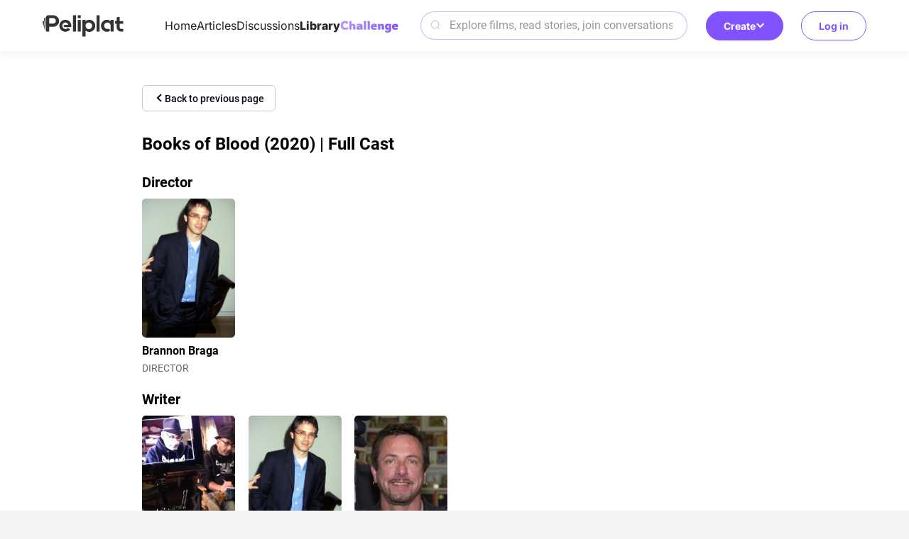

--- FILE ---
content_type: text/html; charset=utf-8
request_url: https://www.peliplat.com/en/library/movie/pp31397424/cast
body_size: 10111
content:
<!doctype html>
<html data-n-head-ssr lang="en" data-n-head="%7B%22lang%22:%7B%22ssr%22:%22en%22%7D%7D">
  <head >
    <title>Books of Blood (2020) Cast</title><meta data-n-head="ssr" charset="utf-8"><meta data-n-head="ssr" name="viewport" content="width=device-width, user-scalable=no, initial-scale=1.0, maximum-scale=1.0, minimum-scale=1.0, viewport-fit=cover"><meta data-n-head="ssr" property="og:site_name" content="Peliplat"><meta data-n-head="ssr" name="twitter:site" content="@Peliplat"><meta data-n-head="ssr" data-hid="description" name="description" content="Find out who are the directors, actors and actresses that make up the cast of your favorite shows and movies."><meta data-n-head="ssr" property="og:url" content="https://www.peliplat.com/en/library/movie/pp31397424/cast"><meta data-n-head="ssr" property="og:title" content="Books of Blood (2020) Cast"><meta data-n-head="ssr" property="og:description" content="Find out who are the directors, actors and actresses that make up the cast of your favorite shows and movies."><meta data-n-head="ssr" name="twitter:title" content="Books of Blood (2020) Cast"><meta data-n-head="ssr" name="twitter:description" content="Find out who are the directors, actors and actresses that make up the cast of your favorite shows and movies."><meta data-n-head="ssr" name="twitter:card" content="summary"><meta data-n-head="ssr" data-hid="robots" name="robots" content="index,follow"><link data-n-head="ssr" rel="icon" type="image/x-icon" href="/logo.ico"><link data-n-head="ssr" rel="dns-prefetch" href="//fonts.googleapis.com"><link data-n-head="ssr" rel="preconnect" href="https://fonts.gstatic.com" crossorigin="true"><link data-n-head="ssr" rel="manifest" href="/manifest.json"><link data-n-head="ssr" rel="preload" type="font/woff2" as="font" href="/_nuxt/pc/fonts/Roboto-Bold.4535474.woff2" crossorigin="anonymous"><link data-n-head="ssr" rel="preload" type="font/woff2" as="font" href="/_nuxt/pc/fonts/Roboto-Medium.7077203.woff2" crossorigin="anonymous"><link data-n-head="ssr" rel="preload" type="font/woff2" as="font" href="/_nuxt/pc/fonts/Roboto-Regular.297d48e.woff2" crossorigin="anonymous"><link data-n-head="ssr" rel="preload" type="font/woff" as="font" href="/_nuxt/pc/fonts/element-icons.313f7da.woff" crossorigin="anonymous"><link data-n-head="ssr" rel="canonical" href="https://www.peliplat.com/en/library/movie/pp31397424/cast"><style data-n-head="ssr" type="text/css">
                        /* 防止 FOUC 的基础样式 */
                        html {
                            visibility: hidden;
                            opacity: 0;
                            transition: opacity 0.3s ease-in-out;
                        }
                        html.css-loaded, html.wf-active, html.wf-inactive {
                            visibility: visible;
                            opacity: 1;
                        }

                        /* 页面加载状态样式 */
                        html.page-loading {
                            pointer-events: none;
                        }

                        html.page-loading body::before {
                            content: &#x27;&#x27;;
                            position: fixed;
                            top: 0;
                            left: 0;
                            width: 100%;
                            height: 100%;
                            background: rgba(255, 255, 255, 0.8);
                            z-index: 9999;
                            backdrop-filter: blur(1px);
                        }

                        /* 骨架屏样式 */
                        .loading-skeleton {
                            background: linear-gradient(90deg, #f0f0f0 25%, #e0e0e0 50%, #f0f0f0 75%);
                            background-size: 200% 100%;
                            animation: loading 1.5s infinite;
                            border-radius: 4px;
                        }

                        @keyframes loading {
                            0% { background-position: 200% 0; }
                            100% { background-position: -200% 0; }
                        }

                        /* 关键 CSS - 防止布局跳动 */
                        body {
                            margin: 0;
                            font-family: -apple-system, BlinkMacSystemFont, &#x27;Segoe UI&#x27;, Roboto, &#x27;Helvetica Neue&#x27;, Arial, sans-serif;
                            -webkit-font-smoothing: antialiased;
                            -moz-osx-font-smoothing: grayscale;
                        }

                        /* 页面容器基础样式 */
                        .nuxt-progress {
                            position: fixed;
                            top: 0px;
                            left: 0px;
                            right: 0px;
                            height: 2px;
                            width: 0%;
                            opacity: 1;
                            transition: width 0.1s, opacity 0.4s;
                            background-color: #8153FE;
                            z-index: 999999;
                        }

                        /* 字体加载优化 */
                        html:not(.fonts-loaded) * {
                            font-display: swap;
                        }

                        /* 图片加载优化 */
                        img {
                            height: auto;
                        }

                        img[data-src] {
                            opacity: 0;
                            transition: opacity 0.3s;
                        }

                        img[data-loaded] {
                            opacity: 1;
                        }
                    </style><script data-n-head="ssr" data-hid="gtm-script">if(!window._gtm_init){window._gtm_init=1;(function(w,n,d,m,e,p){w[d]=(w[d]==1||n[d]=='yes'||n[d]==1||n[m]==1||(w[e]&&w[e][p]&&w[e][p]()))?1:0})(window,navigator,'doNotTrack','msDoNotTrack','external','msTrackingProtectionEnabled');(function(w,d,s,l,x,y){w[x]={};w._gtm_inject=function(i){if(w.doNotTrack||w[x][i])return;w[x][i]=1;w[l]=w[l]||[];w[l].push({'gtm.start':new Date().getTime(),event:'gtm.js'});var f=d.getElementsByTagName(s)[0],j=d.createElement(s);j.async=true;j.src='https://www.googletagmanager.com/gtm.js?id='+i;f.parentNode.insertBefore(j,f);};w[y]('GTM-T4TRCG9')})(window,document,'script','dataLayer','_gtm_ids','_gtm_inject')}</script><script data-n-head="ssr" src="https://challenges.cloudflare.com/turnstile/v0/api.js?render=explicit" async defer></script><link rel="preload" href="/_nuxt/pc/7b95c4e.js" as="script"><link rel="preload" href="/_nuxt/pc/_nuxt/css/vendors/app.65a3e0df.css" as="style"><link rel="preload" href="/_nuxt/pc/6f3c224.js" as="script"><link rel="preload" href="/_nuxt/pc/_nuxt/css/app.21d82ee5.css" as="style"><link rel="preload" href="/_nuxt/pc/79112bf.js" as="script"><link rel="preload" href="/_nuxt/pc/57fbb27.js" as="script"><link rel="stylesheet" href="/_nuxt/pc/_nuxt/css/vendors/app.65a3e0df.css"><link rel="stylesheet" href="/_nuxt/pc/_nuxt/css/app.21d82ee5.css">
  </head>
  <body >
    <noscript data-n-head="ssr" data-hid="gtm-noscript" data-pbody="true"><iframe src="https://www.googletagmanager.com/ns.html?id=GTM-T4TRCG9&" height="0" width="0" style="display:none;visibility:hidden" title="gtm"></iframe></noscript><div data-server-rendered="true" id="__nuxt"><!----><div id="__layout"><div class="app app_default"><div class="header_compo shadow_style" data-v-4e3973ac><div class="header_line main_container_lg one_level" data-v-4e3973ac><div class="logo" data-v-4e3973ac><a href="/en/home" data-v-4e3973ac><svg aria-hidden="true" class="svg-icon svg_icon" data-v-0fcd4710 data-v-4e3973ac> <use xlink:href="#i-core-home_logo" data-v-0fcd4710></use> </svg></a></div> <div class="main_header" data-v-4e3973ac><div class="left_part" data-v-4e3973ac><ul class="nav_bar" data-v-4e3973ac><li data-v-4e3973ac><a href="/en/home" data-v-4e3973ac>Home</a></li><li data-v-4e3973ac><a href="/en/article" data-v-4e3973ac>Articles</a></li><li data-v-4e3973ac><a href="/en/discussion" data-v-4e3973ac>Discussions</a></li><li class="active" data-v-4e3973ac><a href="/en/library" data-v-4e3973ac>Library</a></li><li data-v-4e3973ac><a href="/en/writing-challenge" data-v-4e3973ac><img loading="lazy" src="/_nuxt/pc/img/challenge.44caf46.svg" alt="image information" class="en" data-v-4e3973ac></a></li></ul></div> <div class="right_part" data-v-4e3973ac><div class="search_compo" data-v-4e3973ac><div class="search_input"><div class="el-input el-input--prefix el-input--suffix"><!----><input type="text" autocomplete="off" placeholder="Explore films, read stories, join conversations" class="el-input__inner"><span class="el-input__prefix"><svg aria-hidden="true" class="header_search_icon svg-icon" data-v-0fcd4710> <use xlink:href="#i-core-home_search_2" data-v-0fcd4710></use> </svg><!----></span><!----><!----><!----></div></div> <div class="result_wrap" style="display:none;"><div class="search_con"><!----> <div class="hot_box" style="display:;"><div class="hot_title">Hot Search</div> <div class="no_data">No search results found</div></div> <div class="result_box" style="display:none;"><!----> <!----></div></div></div></div> <div class="create" data-v-4e3973ac><div class="el-dropdown" data-v-4e3973ac><button class="button-reset create-btn" data-v-4e3973ac>
                            Create
                            <svg aria-hidden="true" class="arrow-icon svg-icon" data-v-0fcd4710 data-v-4e3973ac> <use xlink:href="#i-core-see-more" data-v-0fcd4710></use> </svg></button> <ul class="el-dropdown-menu el-popper create-dropdown-menu" style="display:none;" data-v-4e3973ac><li tabindex="-1" class="el-dropdown-menu__item dropdown-item" data-v-4e3973ac><!----><div class="item-icon" data-v-4e3973ac><svg aria-hidden="true" class="svg-icon" data-v-0fcd4710 data-v-4e3973ac> <use xlink:href="#i-core-studio-article-pen-solid" data-v-0fcd4710></use> </svg></div> <div class="item-content" data-v-4e3973ac><div class="item-title" data-v-4e3973ac>Write an article</div> <div class="item-subtitle" data-v-4e3973ac>Share your insight</div></div> <div class="item-arrow" data-v-4e3973ac><svg aria-hidden="true" class="svg-icon" data-v-0fcd4710 data-v-4e3973ac> <use xlink:href="#i-core-see-more" data-v-0fcd4710></use> </svg></div></li><li tabindex="-1" class="el-dropdown-menu__item dropdown-item" data-v-4e3973ac><!----><div class="item-icon" data-v-4e3973ac><svg aria-hidden="true" class="svg-icon" data-v-0fcd4710 data-v-4e3973ac> <use xlink:href="#i-core-studio-discussion-solid" data-v-0fcd4710></use> </svg></div> <div class="item-content" data-v-4e3973ac><div class="item-title" data-v-4e3973ac>Start discussion</div> <div class="item-subtitle" data-v-4e3973ac>Ask a question or spark a debate</div></div> <div class="item-arrow" data-v-4e3973ac><svg aria-hidden="true" class="svg-icon" data-v-0fcd4710 data-v-4e3973ac> <use xlink:href="#i-core-see-more" data-v-0fcd4710></use> </svg></div></li><li tabindex="-1" class="el-dropdown-menu__item dropdown-item" data-v-4e3973ac><!----><div class="item-icon" data-v-4e3973ac><svg aria-hidden="true" class="svg-icon" data-v-0fcd4710 data-v-4e3973ac> <use xlink:href="#i-core-studio-list-solid" data-v-0fcd4710></use> </svg></div> <div class="item-content" data-v-4e3973ac><div class="item-title" data-v-4e3973ac>Create a list</div> <div class="item-subtitle" data-v-4e3973ac>Recommend your favorite films</div></div> <div class="item-arrow" data-v-4e3973ac><svg aria-hidden="true" class="svg-icon" data-v-0fcd4710 data-v-4e3973ac> <use xlink:href="#i-core-see-more" data-v-0fcd4710></use> </svg></div></li><li tabindex="-1" class="el-dropdown-menu__item dropdown-item" data-v-4e3973ac><!----><div class="item-icon" data-v-4e3973ac><svg aria-hidden="true" class="svg-icon" data-v-0fcd4710 data-v-4e3973ac> <use xlink:href="#i-core-studio-video-solid" data-v-0fcd4710></use> </svg></div> <div class="item-content" data-v-4e3973ac><div class="item-title" data-v-4e3973ac>Post a video</div> <div class="item-subtitle" data-v-4e3973ac>Upload a reaction or review video</div></div> <div class="item-arrow" data-v-4e3973ac><svg aria-hidden="true" class="svg-icon" data-v-0fcd4710 data-v-4e3973ac> <use xlink:href="#i-core-see-more" data-v-0fcd4710></use> </svg></div></li></ul></div></div></div></div> <div class="right-items" data-v-4e3973ac><!----> <div class="user" data-v-4e3973ac><button class="button-reset sign-btn" data-v-4e3973ac>Log in</button></div></div></div> <!----> <!----></div> <div class="meta_item_page"><div class="main_container_m"><div class="head_wrap"><div class="goBack"><a href="/en/library/movie/pp31397424/books-of-blood"><div class="back"><img loading="lazy" src="[data-uri]" alt="back"> <div>Back to previous page</div></div></a></div> <div class="media_title"><h1>Books of Blood (2020) | Full Cast</h1></div></div> <div class="left_content no_padding"><div class="cast_wrap"><div class="item_wrap"><p class="title_style">Director</p> <div class="celeb_list_warp"><div class="celeb_item"><a href="/en/library/celeb/pc12666906/brannon-braga"><div class="celeb_item_compo"><div class="celeb_poster"><div class="pic_proportion size2_3"><img loading="lazy" src="https://img.peliplat.com/api/resize/v1?imagePath=std/202410/d/b/db1a50b9ed8ebca988ed56f0319c50d9.jpg&amp;mode=FILL&amp;width=150&amp;height=225&amp;limit=false" alt="Brannon Braga" class="img_block"></div></div> <div class="celeb_content"><p class="name two_line_display">Brannon Braga</p> <p class="play_role two_line_display">DIRECTOR</p></div></div></a></div></div></div> <div class="item_wrap"><p class="title_style">Writer</p> <div class="celeb_list_warp"><div class="celeb_item"><a href="/en/library/celeb/pc11839462/adam-simon"><div class="celeb_item_compo"><div class="celeb_poster"><div class="pic_proportion size2_3"><img loading="lazy" src="https://img.peliplat.com/api/resize/v1?imagePath=std/202508/0/3/03f93f18510a2cbe5b85d7c1e247a496.jpg&amp;mode=FILL&amp;width=150&amp;height=225&amp;limit=false" alt="Adam Simon" class="img_block"></div></div> <div class="celeb_content"><p class="name two_line_display">Adam Simon</p> <p class="play_role two_line_display">WRITER</p></div></div></a></div><div class="celeb_item"><a href="/en/library/celeb/pc12666906/brannon-braga"><div class="celeb_item_compo"><div class="celeb_poster"><div class="pic_proportion size2_3"><img loading="lazy" src="https://img.peliplat.com/api/resize/v1?imagePath=std/202410/d/b/db1a50b9ed8ebca988ed56f0319c50d9.jpg&amp;mode=FILL&amp;width=150&amp;height=225&amp;limit=false" alt="Brannon Braga" class="img_block"></div></div> <div class="celeb_content"><p class="name two_line_display">Brannon Braga</p> <p class="play_role two_line_display">WRITER</p></div></div></a></div><div class="celeb_item"><a href="/en/library/celeb/pc12636680/clive-barker"><div class="celeb_item_compo"><div class="celeb_poster"><div class="pic_proportion size2_3"><img loading="lazy" src="https://img.peliplat.com/api/resize/v1?imagePath=std/201609/6/1/614e94f2405974c3e40789e8a992354d.jpg&amp;mode=FILL&amp;width=150&amp;height=225&amp;limit=false" alt="Clive Barker" class="img_block"></div></div> <div class="celeb_content"><p class="name two_line_display">Clive Barker</p> <p class="play_role two_line_display">WRITER</p></div></div></a></div></div></div> <div class="item_wrap"><p class="title_style">Stars (in credits order)</p> <div class="celeb_list_warp"><div class="celeb_item"><a href="/en/library/celeb/pc11345490/britt-robertson"><div class="celeb_item_compo"><div class="celeb_poster"><div class="pic_proportion size2_3"><img loading="lazy" src="https://img.peliplat.com/api/resize/v1?imagePath=peliplat/default/20241129/e7229beef55c422d475bca7097c5b6d2.jpeg&amp;source=s3-peliplat&amp;mode=FILL&amp;width=150&amp;height=225&amp;limit=false" alt="Britt Robertson" class="img_block"></div></div> <div class="celeb_content"><p class="name two_line_display">Britt Robertson</p> <p class="play_role two_line_display">Jenna</p></div></div></a></div><div class="celeb_item"><a href="/en/library/celeb/pc11846255/freda-foh-shen"><div class="celeb_item_compo"><div class="celeb_poster"><div class="pic_proportion size2_3"><img loading="lazy" src="https://img.peliplat.com/api/resize/v1?imagePath=std/201609/a/0/a03bc8df5eaa00a4e2662539d21fee6a.jpg&amp;mode=FILL&amp;width=150&amp;height=225&amp;limit=false" alt="Freda Foh Shen" class="img_block"></div></div> <div class="celeb_content"><p class="name two_line_display">Freda Foh Shen</p> <p class="play_role two_line_display">Ellie</p></div></div></a></div><div class="celeb_item"><a href="/en/library/celeb/pc12506945/nicholas-campbell"><div class="celeb_item_compo"><div class="celeb_poster"><div class="pic_proportion size2_3"><img loading="lazy" src="https://img.peliplat.com/api/resize/v1?imagePath=std/201609/4/a/4a2440f101d88d81d4bcdaf678b718f7.jpg&amp;mode=FILL&amp;width=150&amp;height=225&amp;limit=false" alt="Nicholas Campbell" class="img_block"></div></div> <div class="celeb_content"><p class="name two_line_display">Nicholas Campbell</p> <p class="play_role two_line_display">Sam</p></div></div></a></div><div class="celeb_item"><a href="/en/library/celeb/pc12341978/anna-friel"><div class="celeb_item_compo"><div class="celeb_poster"><div class="pic_proportion size2_3"><img loading="lazy" src="https://img.peliplat.com/api/resize/v1?imagePath=std/201609/e/e/ee113d7288c7e24704d087e2a44e29ae.jpg&amp;mode=FILL&amp;width=150&amp;height=225&amp;limit=false" alt="Anna Friel" class="img_block"></div></div> <div class="celeb_content"><p class="name two_line_display">Anna Friel</p> <p class="play_role two_line_display">Mary</p></div></div></a></div><div class="celeb_item"><a href="/en/library/celeb/pc10674373/rafi-gavron"><div class="celeb_item_compo"><div class="celeb_poster"><div class="pic_proportion size2_3"><img loading="lazy" src="https://img.peliplat.com/api/resize/v1?imagePath=std/202508/f/7/f7823a23fffa46583f292d726c51cd7a.jpg&amp;mode=FILL&amp;width=150&amp;height=225&amp;limit=false" alt="Rafi Gavron" class="img_block"></div></div> <div class="celeb_content"><p class="name two_line_display">Rafi Gavron</p> <p class="play_role two_line_display">Simon</p></div></div></a></div><div class="celeb_item"><a href="/en/library/celeb/pc11881209/yul-vazquez"><div class="celeb_item_compo"><div class="celeb_poster"><div class="pic_proportion size2_3"><img loading="lazy" src="https://img.peliplat.com/api/resize/v1?imagePath=peliplat/default/20251015/fb5bbb2279ae66a67445fc448bc2e76c.jpeg&amp;source=s3-peliplat&amp;mode=FILL&amp;width=150&amp;height=225&amp;limit=false" alt="Yul Vazquez" class="img_block"></div></div> <div class="celeb_content"><p class="name two_line_display">Yul Vazquez</p> <p class="play_role two_line_display">Bennett</p></div></div></a></div><div class="celeb_item"><a href="/en/library/celeb/pc16732606/andy-mcqueen"><div class="celeb_item_compo"><div class="celeb_poster"><div class="pic_proportion size2_3"><img loading="lazy" src="https://img.peliplat.com/api/resize/v1?imagePath=std/202508/3/8/385db24569595ed7e5d5c7aad5dc4ee3.jpg&amp;mode=FILL&amp;width=150&amp;height=225&amp;limit=false" alt="Andy McQueen" class="img_block"></div></div> <div class="celeb_content"><p class="name two_line_display">Andy McQueen</p> <p class="play_role two_line_display">Steve</p></div></div></a></div><div class="celeb_item"><a href="/en/library/celeb/pc09375709/kenji-fitzgerald"><div class="celeb_item_compo"><div class="celeb_poster"><div class="pic_proportion size2_3"><img loading="lazy" src="https://img.peliplat.com/api/resize/v1?imagePath=std/201707/8/f/8ff079c6d326c250998d4dcda759a915.jpg&amp;mode=FILL&amp;width=150&amp;height=225&amp;limit=false" alt="Kenji Fitzgerald" class="img_block"></div></div> <div class="celeb_content"><p class="name two_line_display">Kenji Fitzgerald</p> <p class="play_role two_line_display">Gavin</p></div></div></a></div><div class="celeb_item"><a href="/en/library/celeb/pc11891772/paige-turco"><div class="celeb_item_compo"><div class="celeb_poster"><div class="pic_proportion size2_3"><img loading="lazy" src="https://img.peliplat.com/api/resize/v1?imagePath=std/202410/2/f/2f400a90009a2f5407acc7cae9ba45c0.jpg&amp;mode=FILL&amp;width=150&amp;height=225&amp;limit=false" alt="Paige Turco" class="img_block"></div></div> <div class="celeb_content"><p class="name two_line_display">Paige Turco</p> <p class="play_role two_line_display">Nicole</p></div></div></a></div><div class="celeb_item"><a href="/en/library/celeb/pc10198706/saad-siddiqui"><div class="celeb_item_compo"><div class="celeb_poster"><div class="pic_proportion size2_3"><img loading="lazy" src="https://img.peliplat.com/api/resize/v1?imagePath=std/202410/b/3/b32659c4b2c60d8f89ef664668826e48.jpg&amp;mode=FILL&amp;width=150&amp;height=225&amp;limit=false" alt="Saad Siddiqui" class="img_block"></div></div> <div class="celeb_content"><p class="name two_line_display">Saad Siddiqui</p> <p class="play_role two_line_display">Dan</p></div></div></a></div><div class="celeb_item"><a href="/en/library/celeb/pc12043360/brett-rickaby"><div class="celeb_item_compo"><div class="celeb_poster"><div class="pic_proportion size2_3"><img loading="lazy" src="https://img.peliplat.com/api/resize/v1?imagePath=std/202508/9/5/95726a21c9cba7c3519ffad4158d9aed.jpg&amp;mode=FILL&amp;width=150&amp;height=225&amp;limit=false" alt="Brett Rickaby" class="img_block"></div></div> <div class="celeb_content"><p class="name two_line_display">Brett Rickaby</p> <p class="play_role two_line_display">Bookman</p></div></div></a></div><div class="celeb_item"><a href="/en/library/celeb/pc32099516/etienne-kellici"><div class="celeb_item_compo"><div class="celeb_poster"><div class="pic_proportion size2_3"><img loading="lazy" src="https://img.peliplat.com/api/resize/v1?imagePath=peliplat/default/20250206/6787cb5a25be41b4044375b157498e43.jpeg&amp;source=s3-peliplat&amp;mode=FILL&amp;width=150&amp;height=225&amp;limit=false" alt="Etienne Kellici" class="img_block"></div></div> <div class="celeb_content"><p class="name two_line_display">Etienne Kellici</p> <p class="play_role two_line_display">Miles</p></div></div></a></div><div class="celeb_item"><a href="/en/library/celeb/pc11889031/cory-lee"><div class="celeb_item_compo"><div class="celeb_poster"><div class="pic_proportion size2_3"><img loading="lazy" src="https://img.peliplat.com/api/resize/v1?imagePath=std/202508/1/a/1ad8d49bb08acf2a84070c0a977269b9.jpg&amp;mode=FILL&amp;width=150&amp;height=225&amp;limit=false" alt="Cory Lee" class="img_block"></div></div> <div class="celeb_content"><p class="name two_line_display">Cory Lee</p> <p class="play_role two_line_display">Chelsea</p></div></div></a></div><div class="celeb_item"><a href="/en/library/celeb/pc14710309/sean-skerry"><div class="celeb_item_compo"><div class="celeb_poster"><div class="pic_proportion size2_3"><img loading="lazy" src="https://img.peliplat.com/api/resize/v1?imagePath=std/202508/b/1/b104249b82a29b83d11c72f70b8c9ea1.jpg&amp;mode=FILL&amp;width=150&amp;height=225&amp;limit=false" alt="Sean Skerry" class="img_block"></div></div> <div class="celeb_content"><p class="name two_line_display">Sean Skerry</p> <p class="play_role two_line_display">Lasky</p></div></div></a></div><div class="celeb_item"><a href="/en/library/celeb/pc12172322/andrew-moodie"><div class="celeb_item_compo"><div class="celeb_poster"><div class="pic_proportion size2_3"><img loading="lazy" src="https://img.peliplat.com/api/resize/v1?imagePath=std/202508/3/c/3c28313c6548644fe3a90d112fb6d790.jpg&amp;mode=FILL&amp;width=150&amp;height=225&amp;limit=false" alt="Andrew Moodie" class="img_block"></div></div> <div class="celeb_content"><p class="name two_line_display">Andrew Moodie</p> <p class="play_role two_line_display">Sheriff</p></div></div></a></div><div class="celeb_item"><a href="/en/library/celeb/pc12651882/catherine-burdon"><div class="celeb_item_compo"><div class="celeb_poster"><div class="pic_proportion size2_3"><img loading="lazy" src="https://img.peliplat.com/api/resize/v1?imagePath=std/201609/0/1/01c68551bc7e11ad76cedd563ca8db4b.jpg&amp;mode=FILL&amp;width=150&amp;height=225&amp;limit=false" alt="Catherine Burdon" class="img_block"></div></div> <div class="celeb_content"><p class="name two_line_display">Catherine Burdon</p> <p class="play_role two_line_display">Doctor</p></div></div></a></div><div class="celeb_item"><a href="/en/library/celeb/pc14791940/marietta-laan"><div class="celeb_item_compo"><div class="celeb_poster"><div class="pic_proportion size2_3"><img loading="lazy" src="https://img.peliplat.com/api/resize/v1?imagePath=std/202508/6/1/61ae32f508ee7822f7be4ecfdbe8a0b9.jpg&amp;mode=FILL&amp;width=150&amp;height=225&amp;limit=false" alt="Marietta Laan" class="img_block"></div></div> <div class="celeb_content"><p class="name two_line_display">Marietta Laan</p> <p class="play_role two_line_display">Grad Student</p></div></div></a></div><div class="celeb_item"><a href="/en/library/celeb/pc15645146/seamus-patterson"><div class="celeb_item_compo"><div class="celeb_poster"><div class="pic_proportion size2_3"><img loading="lazy" src="https://img.peliplat.com/api/resize/v1?imagePath=std/202508/5/b/5bed7bd373523ba3cb90cacd7b52c95a.jpg&amp;mode=FILL&amp;width=150&amp;height=225&amp;limit=false" alt="Seamus Patterson" class="img_block"></div></div> <div class="celeb_content"><p class="name two_line_display">Seamus Patterson</p> <p class="play_role two_line_display">Tony</p></div></div></a></div><div class="celeb_item"><a href="/en/library/celeb/pc15769642/rachel-daigh"><div class="celeb_item_compo"><div class="celeb_poster"><div class="pic_proportion size2_3"><img loading="lazy" src="https://img.peliplat.com/api/resize/v1?imagePath=std/202508/9/a/9ada47abc0f239a0c22a9244e35c8ea7.jpg&amp;mode=FILL&amp;width=150&amp;height=225&amp;limit=false" alt="Rachel Daigh" class="img_block"></div></div> <div class="celeb_content"><p class="name two_line_display">Rachel Daigh</p> <p class="play_role two_line_display">Paramedic</p></div></div></a></div><div class="celeb_item"><a href="/en/library/celeb/pc15987533/sara-campbell"><div class="celeb_item_compo"><div class="celeb_poster"><div class="pic_proportion size2_3"><img loading="lazy" src="https://img.peliplat.com/api/resize/v1?imagePath=std/202508/1/2/12d6a60746912427e5b7dca68305ddc7.jpg&amp;mode=FILL&amp;width=150&amp;height=225&amp;limit=false" alt="Sara Campbell" class="img_block"></div></div> <div class="celeb_content"><p class="name two_line_display">Sara Campbell</p> <p class="play_role two_line_display">Steve's Mom</p></div></div></a></div><div class="celeb_item"><a href="/en/library/celeb/pc09524603/tara-lynn-taylor"><div class="celeb_item_compo"><div class="celeb_poster"><div class="pic_proportion size2_3"><img loading="lazy" src="https://img.peliplat.com/api/resize/v1?imagePath=std/202105/4/1/41f52fbf43a9b7494f5eacfe5fa3aadc.jpg&amp;mode=FILL&amp;width=150&amp;height=225&amp;limit=false" alt="Tara Lynn Taylor" class="img_block"></div></div> <div class="celeb_content"><p class="name two_line_display">Tara Lynn Taylor</p> <p class="play_role two_line_display">Woman</p></div></div></a></div><div class="celeb_item"><a href="/en/library/celeb/pc31332282/samantha-gardiner"><div class="celeb_item_compo"><div class="celeb_poster"><div class="pic_proportion size2_3"><img loading="lazy" src="https://img.peliplat.com/api/resize/v1?imagePath=std/202509/5/d/5db8c99cde52e63446262134a1b48512.jpg&amp;mode=FILL&amp;width=150&amp;height=225&amp;limit=false" alt="Samantha Gardiner" class="img_block"></div></div> <div class="celeb_content"><p class="name two_line_display">Samantha Gardiner</p> <p class="play_role two_line_display">Needle Face Mom</p></div></div></a></div><div class="celeb_item"><a href="/en/library/celeb/pc02840721/nita-josee-hanna"><div class="celeb_item_compo"><div class="celeb_poster"><div class="pic_proportion size2_3"><img loading="lazy" src="https://img.peliplat.com/api/resize/v1?imagePath=std/202105/c/d/cdeb9214e84cd733a49e507728f7d376.jpg&amp;mode=FILL&amp;width=150&amp;height=225&amp;limit=false" alt="Nita-Josée Hanna" class="img_block"></div></div> <div class="celeb_content"><p class="name two_line_display">Nita-Josée Hanna</p> <p class="play_role two_line_display">uncredited</p></div></div></a></div><div class="celeb_item"><a href="/en/library/celeb/pc10425672/bailey-maughan"><div class="celeb_item_compo"><div class="celeb_poster"><div class="pic_proportion size2_3"><img loading="lazy" src="/_nuxt/pc/img/default-2x3.b24e5be.svg" alt="Bailey Maughan" class="img_block"></div></div> <div class="celeb_content"><p class="name two_line_display">Bailey Maughan</p> <p class="play_role two_line_display">Officious Barista</p></div></div></a></div><div class="celeb_item"><a href="/en/library/celeb/pc30811480/alenne-adekayode"><div class="celeb_item_compo"><div class="celeb_poster"><div class="pic_proportion size2_3"><img loading="lazy" src="/_nuxt/pc/img/default-2x3.b24e5be.svg" alt="Alenne Adekayode" class="img_block"></div></div> <div class="celeb_content"><p class="name two_line_display">Alenne Adekayode</p> <p class="play_role two_line_display">House Guest #1</p></div></div></a></div><div class="celeb_item"><a href="/en/library/celeb/pc04156087/ethan-brown"><div class="celeb_item_compo"><div class="celeb_poster"><div class="pic_proportion size2_3"><img loading="lazy" src="/_nuxt/pc/img/default-2x3.b24e5be.svg" alt="Ethan Brown" class="img_block"></div></div> <div class="celeb_content"><p class="name two_line_display">Ethan Brown</p> <p class="play_role two_line_display">House Guest #3</p></div></div></a></div><div class="celeb_item"><a href="/en/library/celeb/pc30811479/teri-boates"><div class="celeb_item_compo"><div class="celeb_poster"><div class="pic_proportion size2_3"><img loading="lazy" src="/_nuxt/pc/img/default-2x3.b24e5be.svg" alt="Teri Boates" class="img_block"></div></div> <div class="celeb_content"><p class="name two_line_display">Teri Boates</p> <p class="play_role two_line_display">House Guest #4</p></div></div></a></div><div class="celeb_item"><a href="/en/library/celeb/pc14544343/tim-dunn"><div class="celeb_item_compo"><div class="celeb_poster"><div class="pic_proportion size2_3"><img loading="lazy" src="/_nuxt/pc/img/default-2x3.b24e5be.svg" alt="Tim Dunn" class="img_block"></div></div> <div class="celeb_content"><p class="name two_line_display">Tim Dunn</p> <p class="play_role two_line_display">House Guest #5</p></div></div></a></div><div class="celeb_item"><a href="/en/library/celeb/pc30811474/lyris-daye"><div class="celeb_item_compo"><div class="celeb_poster"><div class="pic_proportion size2_3"><img loading="lazy" src="/_nuxt/pc/img/default-2x3.b24e5be.svg" alt="Lyris Daye" class="img_block"></div></div> <div class="celeb_content"><p class="name two_line_display">Lyris Daye</p> <p class="play_role two_line_display">House Guest #6</p></div></div></a></div><div class="celeb_item"><a href="/en/library/celeb/pc30811473/louai-abdul"><div class="celeb_item_compo"><div class="celeb_poster"><div class="pic_proportion size2_3"><img loading="lazy" src="/_nuxt/pc/img/default-2x3.b24e5be.svg" alt="Louai Abdul" class="img_block"></div></div> <div class="celeb_content"><p class="name two_line_display">Louai Abdul</p> <p class="play_role two_line_display">House Guest #7</p></div></div></a></div><div class="celeb_item"><a href="/en/library/celeb/pc30811476/blake-wallace"><div class="celeb_item_compo"><div class="celeb_poster"><div class="pic_proportion size2_3"><img loading="lazy" src="/_nuxt/pc/img/default-2x3.b24e5be.svg" alt="Blake Wallace" class="img_block"></div></div> <div class="celeb_content"><p class="name two_line_display">Blake Wallace</p> <p class="play_role two_line_display">House Guest #8</p></div></div></a></div><div class="celeb_item"><a href="/en/library/celeb/pc08800350/pamela-rowe"><div class="celeb_item_compo"><div class="celeb_poster"><div class="pic_proportion size2_3"><img loading="lazy" src="/_nuxt/pc/img/default-2x3.b24e5be.svg" alt="Pamela Rowe" class="img_block"></div></div> <div class="celeb_content"><p class="name two_line_display">Pamela Rowe</p> <p class="play_role two_line_display">Ticket Attendant</p></div></div></a></div><div class="celeb_item"><a href="/en/library/celeb/pc10897464/kristin-langille"><div class="celeb_item_compo"><div class="celeb_poster"><div class="pic_proportion size2_3"><img loading="lazy" src="/_nuxt/pc/img/default-2x3.b24e5be.svg" alt="Kristin Langille" class="img_block"></div></div> <div class="celeb_content"><p class="name two_line_display">Kristin Langille</p> <p class="play_role two_line_display">Female Dead Person #1</p></div></div></a></div><div class="celeb_item"><a href="/en/library/celeb/pc30811475/joanna-marsh"><div class="celeb_item_compo"><div class="celeb_poster"><div class="pic_proportion size2_3"><img loading="lazy" src="/_nuxt/pc/img/default-2x3.b24e5be.svg" alt="Joanna Marsh" class="img_block"></div></div> <div class="celeb_content"><p class="name two_line_display">Joanna Marsh</p> <p class="play_role two_line_display">Female Dead Person #2</p></div></div></a></div><div class="celeb_item"><a href="/en/library/celeb/pc15250873/kyla-nicolle"><div class="celeb_item_compo"><div class="celeb_poster"><div class="pic_proportion size2_3"><img loading="lazy" src="https://img.peliplat.com/api/resize/v1?imagePath=peliplat/default/20230706/8f6fc04161faa4711e6066376ac36abe.jpeg&amp;source=s3-peliplat&amp;mode=FILL&amp;width=150&amp;height=225&amp;limit=false" alt="Kyla Nicolle" class="img_block"></div></div> <div class="celeb_content"><p class="name two_line_display">Kyla Nicolle</p> <p class="play_role two_line_display">Female Dead Person #3</p></div></div></a></div><div class="celeb_item"><a href="/en/library/celeb/pc16065073/greg-fong"><div class="celeb_item_compo"><div class="celeb_poster"><div class="pic_proportion size2_3"><img loading="lazy" src="/_nuxt/pc/img/default-2x3.b24e5be.svg" alt="Greg Fong" class="img_block"></div></div> <div class="celeb_content"><p class="name two_line_display">Greg Fong</p> <p class="play_role two_line_display">Kun</p></div></div></a></div><div class="celeb_item"><a href="/en/library/celeb/pc11169796/glenn-lefchak"><div class="celeb_item_compo"><div class="celeb_poster"><div class="pic_proportion size2_3"><img loading="lazy" src="/_nuxt/pc/img/default-2x3.b24e5be.svg" alt="Glenn Lefchak" class="img_block"></div></div> <div class="celeb_content"><p class="name two_line_display">Glenn Lefchak</p> <p class="play_role two_line_display">Balsam</p></div></div></a></div><div class="celeb_item"><a href="/en/library/celeb/pc30805363/scott-callaghan"><div class="celeb_item_compo"><div class="celeb_poster"><div class="pic_proportion size2_3"><img loading="lazy" src="/_nuxt/pc/img/default-2x3.b24e5be.svg" alt="Scott Callaghan" class="img_block"></div></div> <div class="celeb_content"><p class="name two_line_display">Scott Callaghan</p> <p class="play_role two_line_display">Bus Driver</p></div></div></a></div><div class="celeb_item"><a href="/en/library/celeb/pc09308989/matt-bois"><div class="celeb_item_compo"><div class="celeb_poster"><div class="pic_proportion size2_3"><img loading="lazy" src="/_nuxt/pc/img/default-2x3.b24e5be.svg" alt="Matt Bois" class="img_block"></div></div> <div class="celeb_content"><p class="name two_line_display">Matt Bois</p> <p class="play_role two_line_display">Peter</p></div></div></a></div><div class="celeb_item"><a href="/en/library/celeb/pc13165383/olivia-jude"><div class="celeb_item_compo"><div class="celeb_poster"><div class="pic_proportion size2_3"><img loading="lazy" src="/_nuxt/pc/img/default-2x3.b24e5be.svg" alt="Olivia Jude" class="img_block"></div></div> <div class="celeb_content"><p class="name two_line_display">Olivia Jude</p> <p class="play_role two_line_display">Barista</p></div></div></a></div></div></div></div></div></div></div> <div class="footer_compo"><div class="detail_wrap"><div class="main_container_lg flex_center"><a href="/en/home" class="logo"><img loading="lazy" src="/_nuxt/pc/img/logo_white.55b7e3a.svg" alt="logo"></a> <p class="slogan">Let's talk about movies!</p> <div class="flex_row text_row"><a href="/en/article">Articles</a> <a href="/en/discussion">Discussions</a> <a href="/en/video">Videos</a> <a href="/en/library/movie" class="nuxt-link-active">Library</a></div> <div class="flex_row text_row"><a href="/en/help-center" target="_blank">Help Center</a> <a href="/en/privacy-policy" target="_blank">Privacy Policy</a> <a href="/en/terms-of-use" target="_blank">Terms of Use</a> <div class="feedback">User feedback</div> <a href="/en/what-is-peliplat" class="about">What's Peliplat?</a></div> <div class="flex_row social"><a href="https://www.instagram.com/peliplat/" target="_blank" class="link"><svg aria-hidden="true" class="icon svg-icon" data-v-0fcd4710> <use xlink:href="#i-core-social-instagram" data-v-0fcd4710></use> </svg></a><a href="https://www.linkedin.com/company/peliplat/" target="_blank" class="link"><svg aria-hidden="true" class="icon svg-icon" data-v-0fcd4710> <use xlink:href="#i-core-social-linkedin" data-v-0fcd4710></use> </svg></a><a href="https://www.tiktok.com/@peliplat.ca" target="_blank" class="link"><svg aria-hidden="true" class="icon svg-icon" data-v-0fcd4710> <use xlink:href="#i-core-social-tiktok" data-v-0fcd4710></use> </svg></a></div> <!----></div></div> <div class="copyright_wrap">Copyright © 2020-2025 Peliplat Technology Co., Ltd. All rights reserved.</div> <div class="el-dialog__wrapper" style="display:none;"><div role="dialog" aria-modal="true" aria-label="User Feedback" class="el-dialog info_mistake_compo" style="margin-top:15vh;width:607px;"><div class="el-dialog__header"><span class="el-dialog__title">User Feedback</span><button type="button" aria-label="Close" class="el-dialog__headerbtn"><i class="el-dialog__close el-icon el-icon-close"></i></button></div><!----><div class="el-dialog__footer"><div class="dialog-footer"><button type="button" class="el-button el-button--default"><!----><!----><span>Submit</span></button></div></div></div></div></div> <!----> <!----></div></div></div><script>window.__NUXT__=(function(a,b,c,d,e,f,g,h,i,j,k,l,m,n){return {layout:"default",data:[{mediaId:"pp31397424",castData:{title:"Books of Blood",publicationYear:2020,diretors:[{personId:i,pcId:j,name:k,photoUrl:l,role:b,job:"DIRECTOR"}],actors:[{personId:10051015,pcId:"pc11345490",name:"Britt Robertson",photoUrl:"https:\u002F\u002Fimg.peliplat.com\u002Fapi\u002Fresize\u002Fv1?imagePath=peliplat\u002Fdefault\u002F20241129\u002Fe7229beef55c422d475bca7097c5b6d2.jpeg&source=s3-peliplat",role:"Jenna",job:a},{personId:10004069,pcId:"pc11846255",name:"Freda Foh Shen",photoUrl:"https:\u002F\u002Fimg.peliplat.com\u002Fapi\u002Fresize\u002Fv1?imagePath=std\u002F201609\u002Fa\u002F0\u002Fa03bc8df5eaa00a4e2662539d21fee6a.jpg",role:"Ellie",job:a},{personId:10118130,pcId:"pc12506945",name:"Nicholas Campbell",photoUrl:"https:\u002F\u002Fimg.peliplat.com\u002Fapi\u002Fresize\u002Fv1?imagePath=std\u002F201609\u002F4\u002Fa\u002F4a2440f101d88d81d4bcdaf678b718f7.jpg",role:"Sam",job:a},{personId:10165355,pcId:"pc12341978",name:"Anna Friel",photoUrl:"https:\u002F\u002Fimg.peliplat.com\u002Fapi\u002Fresize\u002Fv1?imagePath=std\u002F201609\u002Fe\u002Fe\u002Fee113d7288c7e24704d087e2a44e29ae.jpg",role:"Mary",job:a},{personId:10179817,pcId:"pc10674373",name:"Rafi Gavron",photoUrl:"https:\u002F\u002Fimg.peliplat.com\u002Fapi\u002Fresize\u002Fv1?imagePath=std\u002F202508\u002Ff\u002F7\u002Ff7823a23fffa46583f292d726c51cd7a.jpg",role:"Simon",job:a},{personId:10105652,pcId:"pc11881209",name:"Yul Vazquez",photoUrl:"https:\u002F\u002Fimg.peliplat.com\u002Fapi\u002Fresize\u002Fv1?imagePath=peliplat\u002Fdefault\u002F20251015\u002Ffb5bbb2279ae66a67445fc448bc2e76c.jpeg&source=s3-peliplat",role:"Bennett",job:a},{personId:10118166,pcId:"pc16732606",name:"Andy McQueen",photoUrl:"https:\u002F\u002Fimg.peliplat.com\u002Fapi\u002Fresize\u002Fv1?imagePath=std\u002F202508\u002F3\u002F8\u002F385db24569595ed7e5d5c7aad5dc4ee3.jpg",role:"Steve",job:a},{personId:10931323,pcId:"pc09375709",name:"Kenji Fitzgerald",photoUrl:"https:\u002F\u002Fimg.peliplat.com\u002Fapi\u002Fresize\u002Fv1?imagePath=std\u002F201707\u002F8\u002Ff\u002F8ff079c6d326c250998d4dcda759a915.jpg",role:"Gavin",job:a},{personId:10024396,pcId:"pc11891772",name:"Paige Turco",photoUrl:"https:\u002F\u002Fimg.peliplat.com\u002Fapi\u002Fresize\u002Fv1?imagePath=std\u002F202410\u002F2\u002Ff\u002F2f400a90009a2f5407acc7cae9ba45c0.jpg",role:"Nicole",job:a},{personId:10117551,pcId:"pc10198706",name:"Saad Siddiqui",photoUrl:"https:\u002F\u002Fimg.peliplat.com\u002Fapi\u002Fresize\u002Fv1?imagePath=std\u002F202410\u002Fb\u002F3\u002Fb32659c4b2c60d8f89ef664668826e48.jpg",role:"Dan",job:a},{personId:10013481,pcId:"pc12043360",name:"Brett Rickaby",photoUrl:"https:\u002F\u002Fimg.peliplat.com\u002Fapi\u002Fresize\u002Fv1?imagePath=std\u002F202508\u002F9\u002F5\u002F95726a21c9cba7c3519ffad4158d9aed.jpg",role:"Bookman",job:a},{personId:10099224,pcId:"pc32099516",name:"Etienne Kellici",photoUrl:"https:\u002F\u002Fimg.peliplat.com\u002Fapi\u002Fresize\u002Fv1?imagePath=peliplat\u002Fdefault\u002F20250206\u002F6787cb5a25be41b4044375b157498e43.jpeg&source=s3-peliplat",role:"Miles",job:a},{personId:10089742,pcId:"pc11889031",name:"Cory Lee",photoUrl:"https:\u002F\u002Fimg.peliplat.com\u002Fapi\u002Fresize\u002Fv1?imagePath=std\u002F202508\u002F1\u002Fa\u002F1ad8d49bb08acf2a84070c0a977269b9.jpg",role:"Chelsea",job:a},{personId:11260462,pcId:"pc14710309",name:"Sean Skerry",photoUrl:"https:\u002F\u002Fimg.peliplat.com\u002Fapi\u002Fresize\u002Fv1?imagePath=std\u002F202508\u002Fb\u002F1\u002Fb104249b82a29b83d11c72f70b8c9ea1.jpg",role:"Lasky",job:a},{personId:10028107,pcId:"pc12172322",name:"Andrew Moodie",photoUrl:"https:\u002F\u002Fimg.peliplat.com\u002Fapi\u002Fresize\u002Fv1?imagePath=std\u002F202508\u002F3\u002Fc\u002F3c28313c6548644fe3a90d112fb6d790.jpg",role:"Sheriff",job:a},{personId:10001446,pcId:"pc12651882",name:"Catherine Burdon",photoUrl:"https:\u002F\u002Fimg.peliplat.com\u002Fapi\u002Fresize\u002Fv1?imagePath=std\u002F201609\u002F0\u002F1\u002F01c68551bc7e11ad76cedd563ca8db4b.jpg",role:"Doctor",job:a},{personId:10445632,pcId:"pc14791940",name:"Marietta Laan",photoUrl:"https:\u002F\u002Fimg.peliplat.com\u002Fapi\u002Fresize\u002Fv1?imagePath=std\u002F202508\u002F6\u002F1\u002F61ae32f508ee7822f7be4ecfdbe8a0b9.jpg",role:"Grad Student",job:a},{personId:10097113,pcId:"pc15645146",name:"Seamus Patterson",photoUrl:"https:\u002F\u002Fimg.peliplat.com\u002Fapi\u002Fresize\u002Fv1?imagePath=std\u002F202508\u002F5\u002Fb\u002F5bed7bd373523ba3cb90cacd7b52c95a.jpg",role:"Tony",job:a},{personId:10397664,pcId:"pc15769642",name:"Rachel Daigh",photoUrl:"https:\u002F\u002Fimg.peliplat.com\u002Fapi\u002Fresize\u002Fv1?imagePath=std\u002F202508\u002F9\u002Fa\u002F9ada47abc0f239a0c22a9244e35c8ea7.jpg",role:"Paramedic",job:a},{personId:12219905,pcId:"pc15987533",name:"Sara Campbell",photoUrl:"https:\u002F\u002Fimg.peliplat.com\u002Fapi\u002Fresize\u002Fv1?imagePath=std\u002F202508\u002F1\u002F2\u002F12d6a60746912427e5b7dca68305ddc7.jpg",role:"Steve's Mom",job:a},{personId:15201902,pcId:"pc09524603",name:"Tara Lynn Taylor",photoUrl:"https:\u002F\u002Fimg.peliplat.com\u002Fapi\u002Fresize\u002Fv1?imagePath=std\u002F202105\u002F4\u002F1\u002F41f52fbf43a9b7494f5eacfe5fa3aadc.jpg",role:"Woman",job:a},{personId:15201911,pcId:"pc31332282",name:"Samantha Gardiner",photoUrl:"https:\u002F\u002Fimg.peliplat.com\u002Fapi\u002Fresize\u002Fv1?imagePath=std\u002F202509\u002F5\u002Fd\u002F5db8c99cde52e63446262134a1b48512.jpg",role:"Needle Face Mom",job:a},{personId:10121745,pcId:"pc02840721",name:"Nita-Josée Hanna",photoUrl:"https:\u002F\u002Fimg.peliplat.com\u002Fapi\u002Fresize\u002Fv1?imagePath=std\u002F202105\u002Fc\u002Fd\u002Fcdeb9214e84cd733a49e507728f7d376.jpg",role:"uncredited",job:a},{personId:10118844,pcId:"pc10425672",name:"Bailey Maughan",photoUrl:b,role:"Officious Barista",job:a},{personId:15201910,pcId:"pc30811480",name:"Alenne Adekayode",photoUrl:b,role:"House Guest #1",job:a},{personId:10511801,pcId:"pc04156087",name:"Ethan Brown",photoUrl:b,role:"House Guest #3",job:a},{personId:15201909,pcId:"pc30811479",name:"Teri Boates",photoUrl:b,role:"House Guest #4",job:a},{personId:10132478,pcId:"pc14544343",name:"Tim Dunn",photoUrl:b,role:"House Guest #5",job:a},{personId:15201906,pcId:"pc30811474",name:"Lyris Daye",photoUrl:b,role:"House Guest #6",job:a},{personId:15201905,pcId:"pc30811473",name:"Louai Abdul",photoUrl:b,role:"House Guest #7",job:a},{personId:15201908,pcId:"pc30811476",name:"Blake Wallace",photoUrl:b,role:"House Guest #8",job:a},{personId:12438447,pcId:"pc08800350",name:"Pamela Rowe",photoUrl:b,role:"Ticket Attendant",job:a},{personId:10303011,pcId:"pc10897464",name:"Kristin Langille",photoUrl:b,role:"Female Dead Person #1",job:a},{personId:15201907,pcId:"pc30811475",name:"Joanna Marsh",photoUrl:b,role:"Female Dead Person #2",job:a},{personId:10119165,pcId:"pc15250873",name:"Kyla Nicolle",photoUrl:"https:\u002F\u002Fimg.peliplat.com\u002Fapi\u002Fresize\u002Fv1?imagePath=peliplat\u002Fdefault\u002F20230706\u002F8f6fc04161faa4711e6066376ac36abe.jpeg&source=s3-peliplat",role:"Female Dead Person #3",job:a},{personId:15201903,pcId:"pc16065073",name:"Greg Fong",photoUrl:b,role:"Kun",job:a},{personId:10050689,pcId:"pc11169796",name:"Glenn Lefchak",photoUrl:b,role:"Balsam",job:a},{personId:15201904,pcId:"pc30805363",name:"Scott Callaghan",photoUrl:b,role:"Bus Driver",job:a},{personId:10436463,pcId:"pc09308989",name:"Matt Bois",photoUrl:b,role:"Peter",job:a},{personId:10781733,pcId:"pc13165383",name:"Olivia Jude",photoUrl:b,role:"Barista",job:a}],writers:[{personId:11653457,pcId:"pc11839462",name:"Adam Simon",photoUrl:"https:\u002F\u002Fimg.peliplat.com\u002Fapi\u002Fresize\u002Fv1?imagePath=std\u002F202508\u002F0\u002F3\u002F03f93f18510a2cbe5b85d7c1e247a496.jpg",role:b,job:h},{personId:i,pcId:j,name:k,photoUrl:l,role:b,job:h},{personId:10075774,pcId:"pc12636680",name:"Clive Barker",photoUrl:"https:\u002F\u002Fimg.peliplat.com\u002Fapi\u002Fresize\u002Fv1?imagePath=std\u002F201609\u002F6\u002F1\u002F614e94f2405974c3e40789e8a992354d.jpg",role:b,job:h}]},allPath:"https:\u002F\u002Fwww.peliplat.com\u002Fen\u002Flibrary\u002Fmovie\u002Fpp31397424\u002Fcast"}],fetch:{},error:d,state:{isMobile:f,isPC:e,clientType:2,client:"web",locales:[m,"es","pt"],locale:m,region:b,cookieMaxExpires:new Date(2084270895190),userInfo:d,userInfoUpdateTime:d,userId:g,token:g,userName:g,avatar:g,domainName:"https:\u002F\u002Fwww.peliplat.com\u002F",whiteList:["\u002Fapi\u002Fweb\u002Fuvs\u002FgetVideoDetail\u002Fv2"],searchPopShow:f,uploadImage:f,interactionArticleList:{},interactionVideoList:{},interactionFollowList:{},interactionMetaList:{},interactionReviewList:{},interactionCollectList:{},interactionDiscussionList:{},uidWithUsername:{},backtopVisible:e,nuxtId:"f168358638214cd38826a33b9f859c0e",movie:{filterOptions:d},tv:{filterOptions:d},home:{activeNav:"foryou"},article:{showShadow:e},discussion:{showShadow:e,initOptions:d},light:{dataEnabled:f,lightNumloading:f,availableLight:c,totalLight:c,rewardLight:c},message:{newsReadDate:b,statsLoading:f,stats:{latestAnnouncement:d,latestSysMsg:d,latestFollowerMsg:d,newActivityMsgAmount:c,newCommentMsgAmount:c,newFavoriteMsgAmount:c,newFollowers:c,newLightMsgAmount:c,newLikeMsgAmount:c,newMsg:f,newMsgAmount:c,newNewsAmount:c,newSysMsgAmount:c}}},serverRendered:e,routePath:"\u002Fen\u002Flibrary\u002Fmovie\u002Fpp31397424\u002Fcast",config:{baseUrl:"https:\u002F\u002Fwww.peliplat.com",serverBaseUrl:"http:\u002F\u002Fpeliplat-gateway:8080",NODE_ENV:"production",PROMETHEUS_ENABLED:e,PROMETHEUS_SERVICE_NAME:n,PROMETHEUS_METRICS_PREFIX:"peliplat_",SENSOR_SERVER_URL:"https:\u002F\u002Fwww.peliplat.com\u002F_static\u002F8957g605H93f2UQ4",FP_API_KEY:"I1mMtVkjp0t5XHsCWTbR",FP_ENDPOINT:"https:\u002F\u002Feo.peliplat.com",FP_SCRIPT_PATH:"https:\u002F\u002Feo.peliplat.com\u002Fweb\u002Fv\u003Cversion\u003E\u002F\u003CapiKey\u003E\u002Floader_v\u003CloaderVersion\u003E.js",FARO_ENDPOINT:"https:\u002F\u002Fwww.peliplat.com\u002F_static\u002F8957g605H93f2UQ6",HYPERDX_API_KEY:"58d9578c-d8f5-47b9-af38-cda809594148",HYPERDX_BROWSER_ENABLED:e,HYPERDX_SERVER_ENABLED:e,HYPERDX_SERVICE_NAME:n,HYPERDX_CLIENT_NAME:"peliplat-website-pc-client",HYPERDX_CONSOLE_CAPTURE:e,HYPERDX_ENDPOINT:g,HYPERDX_BROWSER_ENDPOINT:"https:\u002F\u002Ftrace.peliplat.com",HYPERDX_DEBUG:g,HYPERDX_DISABLE_REPLAY:e,HYPERDX_SESSION_SAMPLE_RATE:.1,HYPERDX_ERROR_SESSION_SAMPLE_RATE:1,GOOGLE_CLIENT_ID:"531082202082-4b3cr894thn3his34j7dfm8cbaflcatl.apps.googleusercontent.com",TURNSTILE_SITEKEY_INVISIBLE:"0x4AAAAAACBUr276OJeqB74a",TURNSTILE_SITEKEY_MANAGED:"0x4AAAAAACBUq26QPtezdJh0",API_PREFIX:"\u002Fapi\u002Fweb",_app:{basePath:"\u002F",assetsPath:"\u002F_nuxt\u002Fpc\u002F",cdnURL:d}}}}("ACTOR","",0,null,true,false,void 0,"WRITER",10603269,"pc12666906","Brannon Braga","https:\u002F\u002Fimg.peliplat.com\u002Fapi\u002Fresize\u002Fv1?imagePath=std\u002F202410\u002Fd\u002Fb\u002Fdb1a50b9ed8ebca988ed56f0319c50d9.jpg","en","peliplat-website-pc"));</script><script src="/_nuxt/pc/7b95c4e.js" defer></script><script src="/_nuxt/pc/57fbb27.js" defer></script><script src="/_nuxt/pc/6f3c224.js" defer></script><script src="/_nuxt/pc/79112bf.js" defer></script>
  <script>(function(){function c(){var b=a.contentDocument||a.contentWindow.document;if(b){var d=b.createElement('script');d.innerHTML="window.__CF$cv$params={r:'9c0e74c6dba04b2a',t:'MTc2ODkxMDg5NQ=='};var a=document.createElement('script');a.src='/cdn-cgi/challenge-platform/scripts/jsd/main.js';document.getElementsByTagName('head')[0].appendChild(a);";b.getElementsByTagName('head')[0].appendChild(d)}}if(document.body){var a=document.createElement('iframe');a.height=1;a.width=1;a.style.position='absolute';a.style.top=0;a.style.left=0;a.style.border='none';a.style.visibility='hidden';document.body.appendChild(a);if('loading'!==document.readyState)c();else if(window.addEventListener)document.addEventListener('DOMContentLoaded',c);else{var e=document.onreadystatechange||function(){};document.onreadystatechange=function(b){e(b);'loading'!==document.readyState&&(document.onreadystatechange=e,c())}}}})();</script></body>
</html>


--- FILE ---
content_type: text/css; charset=UTF-8
request_url: https://www.peliplat.com/_nuxt/pc/_nuxt/css/pages/_lang/home/index.141e856e.css
body_size: 2530
content:
.adapt-zoom[data-v-3b20dc9c]{zoom:.85}@media(min-width:1440px){.adapt-zoom[data-v-3b20dc9c]{zoom:.9}}@media(min-width:1620px){.adapt-zoom[data-v-3b20dc9c]{zoom:1}}.button-reset[data-v-3b20dc9c]{outline:none;border:none;background:none;margin:0;padding:0;font-family:inherit;font-size:inherit;color:inherit;appearance:none;user-select:none;box-shadow:none;text-decoration:none;text-transform:none;box-sizing:border-box}.button-reset[data-v-3b20dc9c]:not(.is-disabled),.button-reset[data-v-3b20dc9c]:not([disabled]){cursor:pointer}.button-reset.is-disabled[data-v-3b20dc9c],.button-reset[data-v-3b20dc9c]:disabled,.button-reset[disabled][data-v-3b20dc9c]{cursor:not-allowed}.el-checkbox-reset[data-v-3b20dc9c]{--checkbox-reset-text-color:#666;--checkbox-reset-active-color:#b498fe;--checkbox-reset-box-size:14px}.el-checkbox-reset[data-v-3b20dc9c]  .el-checkbox .el-checkbox__label,.el-checkbox-reset[data-v-3b20dc9c]  .el-checkbox.is-checked .el-checkbox__label{color:var(--checkbox-reset-text-color)}.el-checkbox-reset[data-v-3b20dc9c]  .el-checkbox .el-checkbox__inner,.el-checkbox-reset[data-v-3b20dc9c]  .el-checkbox.is-checked .el-checkbox__inner{width:var(--checkbox-reset-box-size);height:var(--checkbox-reset-box-size)}.el-checkbox-reset[data-v-3b20dc9c]  .el-checkbox.is-checked .el-checkbox__inner{background-color:var(--checkbox-reset-active-color);border-color:var(--checkbox-reset-active-color)}.el-checkbox-reset[data-v-3b20dc9c]  .el-checkbox .el-checkbox__input .el-checkbox__inner{border-color:var(--checkbox-reset-active-color);transition:border-color .2s ease}.pp-quests-list[data-v-3b20dc9c]{box-sizing:border-box;margin:20px;padding:20px 0 0px}.pp-quests-list .pp-quests-list-header[data-v-3b20dc9c]{display:flex;align-items:center;justify-content:space-between;margin-bottom:16px}.pp-quests-list .pp-quests-list-header .title[data-v-3b20dc9c]{font-family:"Inter-Bold";font-size:16px;line-height:1;color:#242424}.pp-quests-list .pp-quests-list-item[data-v-3b20dc9c]{display:flex;align-items:center;justify-content:space-between;margin-bottom:24px}.pp-quests-list .pp-quests-list-item .left[data-v-3b20dc9c]{display:flex;flex-direction:column;align-items:start;gap:6px}.pp-quests-list .pp-quests-list-item .left .pp-quests-list-item-title[data-v-3b20dc9c]{font-family:"Inter-Medium";font-size:13px;color:#242424;line-height:1.4}.pp-quests-list .pp-quests-list-item .left .light[data-v-3b20dc9c]{padding:2px;border-radius:3px;background:#f7f4fe;color:#9a76fe;font-family:"Inter-Medium";font-size:13px;line-height:1.4}.pp-quests-list .pp-quests-list-item .el-button[data-v-3b20dc9c]{width:92px;height:29px;border-radius:99px;font-family:"Inter-Medium";font-size:14px;display:flex;align-items:center;justify-content:center}.pp-quests-list .pp-quests-list-item .el-button.start[data-v-3b20dc9c]{border:1px solid #8153fe;background:#f7f4fe;color:#8153fe}.pp-quests-list .pp-quests-list-item .el-button.collect[data-v-3b20dc9c]{border:1px solid #8153fe;background:#8153fe;color:#fff}.pp-quests-list .pp-quests-list-item .el-button.collected[data-v-3b20dc9c]{border:1px solid #f5f5f5;background:#f5f5f5;color:#999;pointer-events:none}.pp-quests-list .view-more[data-v-3b20dc9c]{margin-top:12px;text-align:center;color:#999;font-family:"Inter";font-size:13px;cursor:pointer;user-select:none;line-height:20px;display:flex;align-items:center;justify-content:center;padding-bottom:40px;border-bottom:1px solid hsla(0,0%,88.2%,0.9)}.pp-quests-list .view-more .svg-icon[data-v-3b20dc9c]{font-size:16px;margin-left:7px}.pp-quests-list .empty[data-v-3b20dc9c]{color:#999;font-family:"Inter";font-size:14px;line-height:normal}
.adapt-zoom[data-v-981fd6be]{zoom:.85}@media(min-width:1440px){.adapt-zoom[data-v-981fd6be]{zoom:.9}}@media(min-width:1620px){.adapt-zoom[data-v-981fd6be]{zoom:1}}.button-reset[data-v-981fd6be]{outline:none;border:none;background:none;margin:0;padding:0;font-family:inherit;font-size:inherit;color:inherit;appearance:none;user-select:none;box-shadow:none;text-decoration:none;text-transform:none;box-sizing:border-box}.button-reset[data-v-981fd6be]:not(.is-disabled),.button-reset[data-v-981fd6be]:not([disabled]){cursor:pointer}.button-reset.is-disabled[data-v-981fd6be],.button-reset[data-v-981fd6be]:disabled,.button-reset[disabled][data-v-981fd6be]{cursor:not-allowed}.el-checkbox-reset[data-v-981fd6be]{--checkbox-reset-text-color:#666;--checkbox-reset-active-color:#b498fe;--checkbox-reset-box-size:14px}.el-checkbox-reset[data-v-981fd6be]  .el-checkbox .el-checkbox__label,.el-checkbox-reset[data-v-981fd6be]  .el-checkbox.is-checked .el-checkbox__label{color:var(--checkbox-reset-text-color)}.el-checkbox-reset[data-v-981fd6be]  .el-checkbox .el-checkbox__inner,.el-checkbox-reset[data-v-981fd6be]  .el-checkbox.is-checked .el-checkbox__inner{width:var(--checkbox-reset-box-size);height:var(--checkbox-reset-box-size)}.el-checkbox-reset[data-v-981fd6be]  .el-checkbox.is-checked .el-checkbox__inner{background-color:var(--checkbox-reset-active-color);border-color:var(--checkbox-reset-active-color)}.el-checkbox-reset[data-v-981fd6be]  .el-checkbox .el-checkbox__input .el-checkbox__inner{border-color:var(--checkbox-reset-active-color);transition:border-color .2s ease}.feed-article-card-compo.hover-effect[data-v-981fd6be]:hover{box-shadow:0px 4px 20px 0px rgba(0,0,0,0.1);border-color:transparent}
.adapt-zoom[data-v-81f88bda]{zoom:.85}@media(min-width:1440px){.adapt-zoom[data-v-81f88bda]{zoom:.9}}@media(min-width:1620px){.adapt-zoom[data-v-81f88bda]{zoom:1}}.button-reset[data-v-81f88bda]{outline:none;border:none;background:none;margin:0;padding:0;font-family:inherit;font-size:inherit;color:inherit;appearance:none;user-select:none;box-shadow:none;text-decoration:none;text-transform:none;box-sizing:border-box}.button-reset[data-v-81f88bda]:not(.is-disabled),.button-reset[data-v-81f88bda]:not([disabled]){cursor:pointer}.button-reset.is-disabled[data-v-81f88bda],.button-reset[data-v-81f88bda]:disabled,.button-reset[disabled][data-v-81f88bda]{cursor:not-allowed}.el-checkbox-reset[data-v-81f88bda]{--checkbox-reset-text-color:#666;--checkbox-reset-active-color:#b498fe;--checkbox-reset-box-size:14px}.el-checkbox-reset[data-v-81f88bda]  .el-checkbox .el-checkbox__label,.el-checkbox-reset[data-v-81f88bda]  .el-checkbox.is-checked .el-checkbox__label{color:var(--checkbox-reset-text-color)}.el-checkbox-reset[data-v-81f88bda]  .el-checkbox .el-checkbox__inner,.el-checkbox-reset[data-v-81f88bda]  .el-checkbox.is-checked .el-checkbox__inner{width:var(--checkbox-reset-box-size);height:var(--checkbox-reset-box-size)}.el-checkbox-reset[data-v-81f88bda]  .el-checkbox.is-checked .el-checkbox__inner{background-color:var(--checkbox-reset-active-color);border-color:var(--checkbox-reset-active-color)}.el-checkbox-reset[data-v-81f88bda]  .el-checkbox .el-checkbox__input .el-checkbox__inner{border-color:var(--checkbox-reset-active-color);transition:border-color .2s ease}.home_banner_compo .padding_b22[data-v-81f88bda]{padding-bottom:22px}.home_banner_compo .banner_link[data-v-81f88bda]{display:block;width:100%;height:100%}.home_banner_compo .banner_link[data-v-81f88bda],.home_banner_compo .img_block[data-v-81f88bda]{border-radius:.0987654321rem;overflow:hidden}.home_banner_compo[data-v-81f88bda]  .el-carousel__container{height:auto;aspect-ratio:1200/265}.home_banner_compo[data-v-81f88bda]  .el-carousel__container .el-carousel__item--card{border-radius:.0987654321rem;overflow:hidden}.home_banner_compo[data-v-81f88bda]  .el-carousel__container .el-carousel__item--card.is-active{width:74.2%;margin-left:-12.1%}.home_banner_compo[data-v-81f88bda]  .el-carousel__container .el-carousel__mask{background:#000;opacity:.6}.home_banner_compo[data-v-81f88bda]  .el-carousel__container .el-carousel__arrow{height:40px;width:40px}.home_banner_compo[data-v-81f88bda]  .el-carousel__container .el-carousel__arrow.el-carousel__arrow--left{left:0;background:url([data-uri]) 0 0 no-repeat;background-size:100% 100%}.home_banner_compo[data-v-81f88bda]  .el-carousel__container .el-carousel__arrow.el-carousel__arrow--right{right:0;background:url([data-uri]) 0 0 no-repeat;background-size:100% 100%}.home_banner_compo[data-v-81f88bda]  .el-carousel__container .el-carousel__arrow .el-icon-arrow-left,.home_banner_compo[data-v-81f88bda]  .el-carousel__container .el-carousel__arrow .el-icon-arrow-right{display:none}.home_banner_compo[data-v-81f88bda]  .el-carousel__indicators{bottom:0}.home_banner_compo[data-v-81f88bda]  .el-carousel__indicators .el-carousel__indicator{padding:0;margin-right:8px}.home_banner_compo[data-v-81f88bda]  .el-carousel__indicators .el-carousel__indicator.is-active .el-carousel__button{width:18px;background:#8153fe}.home_banner_compo[data-v-81f88bda]  .el-carousel__indicators .el-carousel__indicator:last-child{margin-right:0}.home_banner_compo[data-v-81f88bda]  .el-carousel__indicators .el-carousel__button{width:6px;height:6px;border-radius:4px;background:#e1e1e1;opacity:1}@media(max-width:960px){.home_banner_compo[data-v-81f88bda]  .el-carousel__container{aspect-ratio:890/265}.home_banner_compo[data-v-81f88bda]  .el-carousel__container .el-carousel__item--card.is-active{width:100%;margin-left:-25%}}
.adapt-zoom[data-v-1736e975]{zoom:.85}@media(min-width:1440px){.adapt-zoom[data-v-1736e975]{zoom:.9}}@media(min-width:1620px){.adapt-zoom[data-v-1736e975]{zoom:1}}.button-reset[data-v-1736e975]{outline:none;border:none;background:none;margin:0;padding:0;font-family:inherit;font-size:inherit;color:inherit;appearance:none;user-select:none;box-shadow:none;text-decoration:none;text-transform:none;box-sizing:border-box}.button-reset[data-v-1736e975]:not(.is-disabled),.button-reset[data-v-1736e975]:not([disabled]){cursor:pointer}.button-reset.is-disabled[data-v-1736e975],.button-reset[data-v-1736e975]:disabled,.button-reset[disabled][data-v-1736e975]{cursor:not-allowed}.el-checkbox-reset[data-v-1736e975]{--checkbox-reset-text-color:#666;--checkbox-reset-active-color:#b498fe;--checkbox-reset-box-size:14px}.el-checkbox-reset[data-v-1736e975]  .el-checkbox .el-checkbox__label,.el-checkbox-reset[data-v-1736e975]  .el-checkbox.is-checked .el-checkbox__label{color:var(--checkbox-reset-text-color)}.el-checkbox-reset[data-v-1736e975]  .el-checkbox .el-checkbox__inner,.el-checkbox-reset[data-v-1736e975]  .el-checkbox.is-checked .el-checkbox__inner{width:var(--checkbox-reset-box-size);height:var(--checkbox-reset-box-size)}.el-checkbox-reset[data-v-1736e975]  .el-checkbox.is-checked .el-checkbox__inner{background-color:var(--checkbox-reset-active-color);border-color:var(--checkbox-reset-active-color)}.el-checkbox-reset[data-v-1736e975]  .el-checkbox .el-checkbox__input .el-checkbox__inner{border-color:var(--checkbox-reset-active-color);transition:border-color .2s ease}.home_page_new[data-v-1736e975]{min-height:100vh;background:#fff}.home_page_new[data-v-1736e975] +.footer_compo{display:none}.home_page_new[data-v-1736e975]  .el-loading-mask{z-index:98}.home_page_new[data-v-1736e975]  .el-loading-mask .el-loading-spinner{height:42px;background:url(/_nuxt/pc/img/loading.daf3fff.gif) 50% no-repeat;background-size:auto 24px}.home_page_new[data-v-1736e975]  .el-loading-mask .el-loading-spinner svg{display:none}.two-col-layout[data-v-1736e975]{position:relative}.studio-title-wrap[data-v-1736e975]{margin-bottom:16px;display:flex;justify-content:space-between;align-items:center;color:#242424}.studio-title-wrap .studio-title[data-v-1736e975]{cursor:pointer}.studio-title-wrap .studio-title[data-v-1736e975]:hover{opacity:.7}.studio-title-wrap .option[data-v-1736e975]{flex:0 0 auto;display:flex;align-items:center;cursor:pointer}.studio-title-wrap .option span[data-v-1736e975]{opacity:0;margin-right:8px;font-family:"Inter-Medium";font-size:14px}.studio-title-wrap .option .svg_icon[data-v-1736e975]{font-size:15px}.studio-title-wrap .option[data-v-1736e975]:hover{opacity:.7}.studio-title-wrap .option:hover span[data-v-1736e975]{opacity:1}.studio-title[data-v-1736e975]{line-height:1.4;font-family:"Inter-Bold";font-size:16px;color:#242424}.studio-title.center[data-v-1736e975]{text-align:center}.left-col[data-v-1736e975]{padding:.2222222222rem 0}.left-col .empty_wrap[data-v-1736e975]{margin:56px auto 48px;padding-top:208px;text-align:center;line-height:1.5;font-size:14px;color:#999;background:url(/_nuxt/pc/img/empty_box.a9c4312.svg) top no-repeat;background-size:auto 208px}.left-col .recommend_user_compo[data-v-1736e975]{margin-top:20px}.banner-wrap[data-v-1736e975]{margin-bottom:.2222222222rem;width:100%}.nav-bar-wrap[data-v-1736e975]{margin-bottom:32px;display:flex}.nav-bar-wrap li[data-v-1736e975]{margin-right:41px;font-family:"Inter";font-size:16px;color:rgba(36,36,36,0.9);cursor:pointer}.nav-bar-wrap .current[data-v-1736e975]{font-family:"Inter-Bold"}.right-col[data-v-1736e975]{background:hsla(0,0%,96.1%,0.3)}.right-col-box[data-v-1736e975]{padding:.2222222222rem 0;margin:0 20px;border-bottom:1px solid hsla(0,0%,88.2%,0.9)}.right-col-box .col-content-full[data-v-1736e975]{margin-left:-20px;margin-right:-20px}.signup-box .signup-title[data-v-1736e975]{font-family:"Inter-Bold";font-size:20px;color:#000}.signup-box .signup-text[data-v-1736e975]{margin:8px 0 16px;font-family:"Inter";font-size:13px;color:#666}.signup-box .item[data-v-1736e975]{font-family:"Inter-Medium";font-size:14px;background:#fff;border:1px solid #eee;border-radius:24px}.signup-box .tip[data-v-1736e975]{text-align:center}.signup-box .signup-footer[data-v-1736e975]{margin-top:-20px!important;text-align:center;line-height:21px;font-family:"Inter";font-size:13px;color:#999}.signup-box .signup-footer .link[data-v-1736e975]{font-family:"Inter-Medium";color:#8153fe;cursor:pointer}.create-box .create_list[data-v-1736e975]{display:flex}.create-box .create_item[data-v-1736e975]{width:25%;cursor:pointer}.create-box .create_item .icon_box[data-v-1736e975]{margin:0 auto;width:50px;height:50px;display:flex;align-items:center;justify-content:center;border-radius:50%;font-size:30px;color:#fff;position:relative;overflow:hidden}.create-box .create_item .icon_box.article[data-v-1736e975]{background:#a17ffe}.create-box .create_item .icon_box.discussion[data-v-1736e975]{background:#fe7f9d}.create-box .create_item .icon_box.list[data-v-1736e975]{background:#7f9dfe}.create-box .create_item .icon_box.video[data-v-1736e975]{background:#e07ffe}.create-box .create_item .icon_box[data-v-1736e975]:after{content:"";width:100%;height:100%;position:absolute;left:0;top:0}.create-box .create_item .icon_box[data-v-1736e975]:hover:after{background:rgba(0,0,0,0.1)}.create-box .create_item p[data-v-1736e975]{margin:7px auto 0;width:min-content;text-align:center;line-height:1.4;font-family:"Inter-Medium";font-size:13px;color:#666}.create-box .data_box[data-v-1736e975]{margin-top:24px;display:flex;align-items:center;padding:16px;background:#f5f5f5;border-radius:8px}.create-box .data_box .data_item[data-v-1736e975]{flex:1;width:10px;margin:auto;text-align:center}.create-box .data_box .label[data-v-1736e975]{font-family:"Inter";font-size:14px;color:#999}.create-box .data_box .num[data-v-1736e975]{margin:8px 0;line-height:1.3;font-family:"Inter-Bold";font-size:16px;color:#242424}.create-box .data_box .info_num[data-v-1736e975]{margin-right:4px;font-family:"Inter-Bold";font-size:13px;color:#242424}.create-box .data_box .info_label[data-v-1736e975]{font-family:"Inter";font-size:12px;color:#999}.create-box .data_box .divider[data-v-1736e975]{width:1px;height:38px;background:#d9d9d9}.annual-report-wrapper .annual-report-entry[data-v-1736e975]{display:block}.annual-report-wrapper .annual-report-img[data-v-1736e975]{width:100%;height:auto;border-radius:8px}.site-info-box[data-v-1736e975]{padding-top:24px;margin:0 20px}.site-info-box .link[data-v-1736e975]{display:block;font-family:"Inter";font-size:14px;color:#333;cursor:pointer}.site-info-box .link+.link[data-v-1736e975]{margin-top:24px}.site-info-box .link[data-v-1736e975]:hover{opacity:.7}.social-info-box[data-v-1736e975]{padding:20px;display:flex;font-size:28px}.social-info-box[data-v-1736e975]  .link{color:#666}.social-info-box[data-v-1736e975]  .link+.link{margin-left:28px}.social-info-box[data-v-1736e975]  .link:hover{opacity:.7}.weekly-report-entry[data-v-1736e975]{display:flex;width:auto;justify-content:space-between;align-items:center;padding:8px 8px 8px 16px;font-size:12px;background:url(/_nuxt/pc/img/report-entry-notebook.c405731.svg),#f7f4fe;background-repeat:no-repeat,repeat;background-position:calc(100% - 24px) 4px,0px 0px;background-size:49px 100%,100% 100%;margin:24px 0 0;border-radius:8px}.weekly-report-entry .banner-title[data-v-1736e975]{color:#242424;font-family:"Inter-Bold";font-style:italic;line-height:16px}.weekly-report-entry .more-svg[data-v-1736e975]{margin-left:auto;color:#666}


--- FILE ---
content_type: application/javascript; charset=UTF-8
request_url: https://www.peliplat.com/_nuxt/pc/cadc852.js
body_size: 2637
content:
(window.webpackJsonp=window.webpackJsonp||[]).push([[1],{1605:function(t,e,r){"use strict";var o=r(13),n={props:["isLink","to","saData"],methods:{handleClick:function(){this.$message.warning(this.$t("common.errorTip")),o.a.requestingError(this,{error:JSON.stringify(this.saData)})}}},l=r(6),component=Object(l.a)(n,(function(){var t=this,e=t.$createElement;return(t._self._c||e)(t.isLink?"nuxt-link":"div",{tag:"component",attrs:{to:t.isLink?t.to:""},on:{click:function(e){!t.isLink&&t.handleClick()}}},[t._t("default")],2)}),[],!1,null,null,null);e.a=component.exports},1606:function(t,e,r){"use strict";var input=r(28),o=r.n(input),dialog=r(56),n=r.n(dialog),l=(r(46),r(40),r(47),r(38),r(13)),c={data:function(){return{dialogVisible:!1,linkUrl:"",shareTitle:"",copied_flag:!1}},props:["type","relateId","relateTitle","result","listType","url","metaType","relateContent","authorName","authorId"],computed:{token:function(){return this.$store.state.token},lang:function(){return this.$store.getters.isNowLang},title:function(){return this.$t("dialog.share_dialog.ShareTo")},copyLinkUrl:function(){return this.getUrlWithUtm("copy")},userId:function(){return this.$store.getters.isUserId}},methods:{getUrlWithUtm:function(source){var t=this.linkUrl.includes("?")?"&":"?";return this.linkUrl+"".concat(t,"utm_source=").concat(source,"&utm_medium=").concat(this.type,"&utm_campaign=share_").concat(this.type)},getShareText:function(t){if("facebook"===t)return this.relateContent?this.relateContent:this.shareTitle;var text="";switch(this.type){case"article":text=this.relateContent?"".concat(this.relateContent):this.shareTitle;break;case"list":text=this.$t("dialog.share_dialog.ListTitle")+(this.relateTitle?" - ".concat(this.relateTitle):"");break;case"media":text=this.$t("dialog.share_dialog.MediaTitle")+(this.relateTitle?" - ".concat(this.relateTitle):"");break;case"quiz":text=this.$t("dialog.share_dialog.QuizTitle1_pc")+this.result+this.$t("dialog.share_dialog.QuizTitle2_pc");break;case"person":text=this.$t("dialog.share_dialog.CelebTitle")+(this.relateTitle?" - ".concat(this.relateTitle):"");break;case"exam":text=this.$t("dialog.share_dialog.ExamResultTitle");break;default:text=this.shareTitle||this.relateTitle||""}return"twitter"===t&&text.length>200&&(text=text.substring(0,197)+"..."),text},show:function(){this.dialogVisible=!this.dialogVisible,this.linkUrl=null==this.url?window.location.href:this.$store.state.domainName+this.url},doCopy:function(){this.uploadOption("copy_link");var t=this;this.$copyText(this.copyLinkUrl).then((function(e){t.copied_flag=!0,setTimeout((function(){t.copied_flag=!1}),1500)}),(function(e){t.$message.error(this.$t("dialog.share_dialog.CanNotCopy"))}))},uploadOption:function(t){if("badge wall"!=this.type){this.$api.postShareData({relateId:this.relateId,relateType:this.type,channel:t});var e=this.type;"media"===this.type||"person"===this.type?e=this.metaType:"nowOnAir"===this.type&&(e="on air trend"),l.a.shareResult(this,{contentId:this.relateId,contentName:this.relateTitle,contentType:e,shareMethod:t,author_name:this.authorName,author_id:this.authorId,is_me:this.authorId==this.userId})}else l.a.shareResult(this,{from:this.type})},init:function(){this.copied_flag=!1,"list"!=this.type?"media"!=this.type?"quiz"!=this.type?"person"!=this.type?"topList"!=this.listType?"movieSeries"!=this.listType?"exam"!=this.type||(this.shareTitle=this.$t("dialog.share_dialog.ExamResultTitle")):this.shareTitle=this.$t("dialog.share_dialog.MovieSeriesTitle"):this.shareTitle=this.$t("dialog.share_dialog.TopListTitle"):this.shareTitle=this.$t("dialog.share_dialog.CelebTitle"):this.shareTitle=this.$t("dialog.share_dialog.QuizTitle1_pc")+this.result+this.$t("dialog.share_dialog.QuizTitle2_pc"):this.shareTitle=this.$t("dialog.share_dialog.MediaTitle"):this.shareTitle=this.$t("dialog.share_dialog.ListTitle")}}},h=r(6),component=Object(h.a)(c,(function(){var t=this,e=t.$createElement,l=t._self._c||e;return l(n.a,{attrs:{title:t.title,customClass:"share_compo",visible:t.dialogVisible,width:"607px",top:"30vh","modal-append-to-body":!0,"append-to-body":!0,"lock-scroll":!1},on:{"update:visible":function(e){t.dialogVisible=e},open:t.init}},[l("div",{staticClass:"content"},[l("div",{staticClass:"channels"},[l("div",{staticClass:"share_item",on:{click:function(e){return t.uploadOption("facebook")}}},[l("ShareNetwork",{staticClass:"share_link",attrs:{network:"facebook",url:t.getUrlWithUtm("facebook"),title:t.shareTitle}},[l("div",{staticClass:"items"},[l("div",{staticClass:"icon"},[l("img",{staticClass:"img_block",attrs:{loading:"lazy",src:r(510),alt:"facebook"}})]),t._v(" "),l("div",{staticClass:"name"},[t._v("Facebook")])])])],1),t._v(" "),l("div",{staticClass:"share_item",on:{click:function(e){return t.uploadOption("whatsapp")}}},[l("ShareNetwork",{staticClass:"share_link",attrs:{network:"whatsapp",url:t.getUrlWithUtm("whatsapp"),title:t.getShareText("whatsapp")}},[l("div",{staticClass:"items"},[l("div",{staticClass:"icon"},[l("img",{staticClass:"img_block",attrs:{loading:"lazy",src:r(511),alt:"whats"}})]),t._v(" "),l("div",{staticClass:"name"},[t._v("WhatsApp")])])])],1),t._v(" "),l("div",{staticClass:"share_item",on:{click:function(e){return t.uploadOption("twitter")}}},[l("ShareNetwork",{staticClass:"share_link",attrs:{network:"twitter",url:t.getUrlWithUtm("twitter"),title:t.getShareText("twitter")}},[l("div",{staticClass:"items"},[l("div",{staticClass:"icon"},[l("img",{staticClass:"img_block",attrs:{loading:"lazy",src:r(512),alt:"twitter"}})]),t._v(" "),l("div",{staticClass:"name"},[t._v("X")])])])],1)]),t._v(" "),l("div",{staticClass:"link_content"},[l(o.a,{model:{value:t.copyLinkUrl,callback:function(e){t.copyLinkUrl=e},expression:"copyLinkUrl"}}),t._v(" "),t.copied_flag?t._e():l("div",{staticClass:"button",on:{click:function(e){return t.doCopy()}}},[t._v(t._s(t.$t("dialog.share_dialog.CopyLink")))]),t._v(" "),t.copied_flag?l("div",{staticClass:"button"},[t._v(t._s(t.$t("dialog.share_dialog.Copied")))]):t._e()],1)])])}),[],!1,null,null,null);e.a=component.exports},1611:function(t,e,r){"use strict";var o={props:["avatar","alt","className"],data:function(){return{defaultAvatar:r(180)}},computed:{formatAvatar:function(){return this.avatar?"".concat(this.avatar,"&mode=FILL&width=150&height=150&c=1.jpg"):this.defaultAvatar}},methods:{handleAvatarError:function(t){this.avatarFlag||(this.avatarFlag=!0,t.target.src=this.defaultAvatar,t.target.alt="")}}},n=r(6),component=Object(n.a)(o,(function(){var t=this,e=t.$createElement;return(t._self._c||e)("img",{class:t.className?t.className:"img_block",attrs:{loading:"lazy",src:t.formatAvatar,alt:t.alt},on:{error:t.handleAvatarError}})}),[],!1,null,null,null);e.a=component.exports},1614:function(t,e,r){"use strict";var o=r(343),n=r(1611),l=r(13),c={mixins:[r(31).m],props:["userInfo","contentType","sensor"],computed:{lang:function(){return this.$store.getters.isNowLang},userId:function(){return this.$store.getters.isUserId},token:function(){return this.$store.state.token}},methods:{handleSensorUser:function(){l.a.accountClick(this,{from:this.sensor.from,list_name:this.sensor.listName}),this.sensorPopClick("View profile")},sensorPopClick:function(t){l.a.popClick(this,{pop_name:"User info card",from:this.sensor.from,userid:this.userId,author_id:this.userInfo.uid,author_name:this.userInfo.userName,button_name:t})}}},h=r(6),component=Object(h.a)(c,(function(){var t=this,e=t.$createElement,r=t._self._c||e;return r("div",{staticClass:"user_info_compo"},[r("div",{staticClass:"flex_center"},[r("nuxt-link",{staticClass:"avatar",attrs:{to:{path:"/u/"+t.userInfo.uid}},nativeOn:{click:function(e){return e.stopPropagation(),t.handleSensorUser.apply(null,arguments)}}},[r(n.a,{attrs:{avatar:t.userInfo.avatar,alt:t.userInfo.userName}}),t._v(" "),r("div",{class:["img_ver",t.verificationClass(t.userInfo)]})],1),t._v(" "),t.userInfo.uid!==t.userId?r(o.a,{attrs:{targetUid:t.userInfo.uid,targetUsername:t.userInfo.userName,followStatus:t.userInfo.followStatus,sensor:{isCard:!0,from:t.sensor.from,contentType:t.contentType,contentId:null,contentName:null}}}):t._e()],1),t._v(" "),r("nuxt-link",{staticClass:"username",attrs:{to:{path:"/u/"+t.userInfo.uid}},nativeOn:{click:function(e){return e.stopPropagation(),t.handleSensorUser.apply(null,arguments)}}},[r("div",{staticClass:"name ellipsis"},[t._v(t._s(t.userInfo.userName))]),t._v(" "),t.userInfo.medalDataVos&&t.userInfo.medalDataVos.length?r("div",{staticClass:"medal_icons"},t._l(t.userInfo.medalDataVos,(function(t,e){return r("img",{key:e,attrs:{loading:"lazy",src:t.largeImage||t.smallImage,alt:t.name}})})),0):t._e()]),t._v(" "),r("div",{staticClass:"flex_row"},[r("div",{staticClass:"note"},[r("span",{staticClass:"num"},[t._v(t._s(t.userInfo.followerQuantity?t.userInfo.followerQuantity:0))]),t._v("\n            "+t._s(t.$t("follow.Followers"))+"\n        ")]),t._v(" "),r("div",{staticClass:"note"},[r("span",{staticClass:"num"},[t._v(t._s(t.userInfo.articleCount?t.userInfo.articleCount:0))]),t._v("\n            "+t._s(t.$t("header_nav.Articles"))+"\n        ")])]),t._v(" "),t.userInfo.userDescription?r("p",{staticClass:"desc four_line_display"},[t._v(t._s(t.userInfo.userDescription))]):t._e()],1)}),[],!1,null,null,null),d=component.exports,f=r(265),m=r.n(f),_={props:["userInfo","contentType","sensor"],data:function(){return{popoverVisible:!1}},computed:{userId:function(){return this.$store.getters.isUserId}},watch:{$route:function(){this.popoverVisible&&(this.popoverVisible=!1)}},beforeDestroy:function(){this.popoverVisible&&(this.popoverVisible=!1)},methods:{sensorPopShow:function(){l.a.popShow(this,{pop_name:"User info card",from:this.sensor.from,userid:this.userId,author_id:this.userInfo.uid,author_name:this.userInfo.userName})}}},v=Object(h.a)(_,(function(){var t=this,e=t.$createElement,r=t._self._c||e;return r("client-only",[r(m.a,{attrs:{placement:"top",width:"auto",trigger:"hover","open-delay":1e3,"popper-class":"user_info_pop_compo"},on:{show:t.sensorPopShow},model:{value:t.popoverVisible,callback:function(e){t.popoverVisible=e},expression:"popoverVisible"}},[r(d,{attrs:{userInfo:t.userInfo,contentType:t.contentType,sensor:t.sensor}}),t._v(" "),r("template",{slot:"reference"},[t._t("reference")],2)],2)],1)}),[],!1,null,null,null);e.a=v.exports},1628:function(t,e,r){"use strict";var o=r(31),n=r(341),l=r(213),c=r.n(l);e.a=Object(o.b)(n.a,c.a)},1637:function(t,e,r){"use strict";var o=r(1611),n=r(1614),l=r(13),c={props:["userInfo","createTime","watchNum","sensor","contentType"],mixins:[r(31).m],computed:{lang:function(){return this.$store.getters.isNowLang}},methods:{handleSensorUser:function(){l.a.accountClick(this,{from:this.sensor.from,list_name:this.sensor.listName})}}},h=r(6),component=Object(h.a)(c,(function(){var t=this,e=t.$createElement,r=t._self._c||e;return r("div",{staticClass:"feed-card-user-compo"},[r(n.a,{attrs:{userInfo:t.userInfo,contentType:t.contentType,sensor:t.sensor}},[r("div",{staticClass:"refer-con",attrs:{slot:"reference"},slot:"reference"},[r("object",[r("nuxt-link",{attrs:{to:{path:"/u/"+t.userInfo.uid}},nativeOn:{click:function(e){return e.stopPropagation(),t.handleSensorUser.apply(null,arguments)}}},[r(o.a,{attrs:{avatar:t.userInfo.avatar,alt:t.userInfo.userName,className:"avatar"}})],1)],1),t._v(" "),r("div",{staticClass:"info"},[r("object",[r("nuxt-link",{attrs:{to:{path:"/u/"+t.userInfo.uid}},nativeOn:{click:function(e){return e.stopPropagation(),t.handleSensorUser.apply(null,arguments)}}},[r("h4",{class:["name","ellipsis",t.verificationClass(t.userInfo)]},[t._v(t._s(t.userInfo.userName))])])],1),t._v(" "),r("p",{class:["time","ellipsis",t.watchNum?"margin_t4":""]},[t._v(t._s(t.createTime||t.watchNum))])])])])],1)}),[],!1,null,null,null);e.a=component.exports}}]);

--- FILE ---
content_type: application/javascript; charset=UTF-8
request_url: https://www.peliplat.com/_nuxt/pc/7a3f7d3.js
body_size: 4964
content:
(window.webpackJsonp=window.webpackJsonp||[]).push([[10],{1606:function(t,e,n){"use strict";var input=n(28),r=n.n(input),dialog=n(56),o=n.n(dialog),l=(n(46),n(40),n(47),n(38),n(13)),c={data:function(){return{dialogVisible:!1,linkUrl:"",shareTitle:"",copied_flag:!1}},props:["type","relateId","relateTitle","result","listType","url","metaType","relateContent","authorName","authorId"],computed:{token:function(){return this.$store.state.token},lang:function(){return this.$store.getters.isNowLang},title:function(){return this.$t("dialog.share_dialog.ShareTo")},copyLinkUrl:function(){return this.getUrlWithUtm("copy")},userId:function(){return this.$store.getters.isUserId}},methods:{getUrlWithUtm:function(source){var t=this.linkUrl.includes("?")?"&":"?";return this.linkUrl+"".concat(t,"utm_source=").concat(source,"&utm_medium=").concat(this.type,"&utm_campaign=share_").concat(this.type)},getShareText:function(t){if("facebook"===t)return this.relateContent?this.relateContent:this.shareTitle;var text="";switch(this.type){case"article":text=this.relateContent?"".concat(this.relateContent):this.shareTitle;break;case"list":text=this.$t("dialog.share_dialog.ListTitle")+(this.relateTitle?" - ".concat(this.relateTitle):"");break;case"media":text=this.$t("dialog.share_dialog.MediaTitle")+(this.relateTitle?" - ".concat(this.relateTitle):"");break;case"quiz":text=this.$t("dialog.share_dialog.QuizTitle1_pc")+this.result+this.$t("dialog.share_dialog.QuizTitle2_pc");break;case"person":text=this.$t("dialog.share_dialog.CelebTitle")+(this.relateTitle?" - ".concat(this.relateTitle):"");break;case"exam":text=this.$t("dialog.share_dialog.ExamResultTitle");break;default:text=this.shareTitle||this.relateTitle||""}return"twitter"===t&&text.length>200&&(text=text.substring(0,197)+"..."),text},show:function(){this.dialogVisible=!this.dialogVisible,this.linkUrl=null==this.url?window.location.href:this.$store.state.domainName+this.url},doCopy:function(){this.uploadOption("copy_link");var t=this;this.$copyText(this.copyLinkUrl).then((function(e){t.copied_flag=!0,setTimeout((function(){t.copied_flag=!1}),1500)}),(function(e){t.$message.error(this.$t("dialog.share_dialog.CanNotCopy"))}))},uploadOption:function(t){if("badge wall"!=this.type){this.$api.postShareData({relateId:this.relateId,relateType:this.type,channel:t});var e=this.type;"media"===this.type||"person"===this.type?e=this.metaType:"nowOnAir"===this.type&&(e="on air trend"),l.a.shareResult(this,{contentId:this.relateId,contentName:this.relateTitle,contentType:e,shareMethod:t,author_name:this.authorName,author_id:this.authorId,is_me:this.authorId==this.userId})}else l.a.shareResult(this,{from:this.type})},init:function(){this.copied_flag=!1,"list"!=this.type?"media"!=this.type?"quiz"!=this.type?"person"!=this.type?"topList"!=this.listType?"movieSeries"!=this.listType?"exam"!=this.type||(this.shareTitle=this.$t("dialog.share_dialog.ExamResultTitle")):this.shareTitle=this.$t("dialog.share_dialog.MovieSeriesTitle"):this.shareTitle=this.$t("dialog.share_dialog.TopListTitle"):this.shareTitle=this.$t("dialog.share_dialog.CelebTitle"):this.shareTitle=this.$t("dialog.share_dialog.QuizTitle1_pc")+this.result+this.$t("dialog.share_dialog.QuizTitle2_pc"):this.shareTitle=this.$t("dialog.share_dialog.MediaTitle"):this.shareTitle=this.$t("dialog.share_dialog.ListTitle")}}},h=n(6),component=Object(h.a)(c,(function(){var t=this,e=t.$createElement,l=t._self._c||e;return l(o.a,{attrs:{title:t.title,customClass:"share_compo",visible:t.dialogVisible,width:"607px",top:"30vh","modal-append-to-body":!0,"append-to-body":!0,"lock-scroll":!1},on:{"update:visible":function(e){t.dialogVisible=e},open:t.init}},[l("div",{staticClass:"content"},[l("div",{staticClass:"channels"},[l("div",{staticClass:"share_item",on:{click:function(e){return t.uploadOption("facebook")}}},[l("ShareNetwork",{staticClass:"share_link",attrs:{network:"facebook",url:t.getUrlWithUtm("facebook"),title:t.shareTitle}},[l("div",{staticClass:"items"},[l("div",{staticClass:"icon"},[l("img",{staticClass:"img_block",attrs:{loading:"lazy",src:n(510),alt:"facebook"}})]),t._v(" "),l("div",{staticClass:"name"},[t._v("Facebook")])])])],1),t._v(" "),l("div",{staticClass:"share_item",on:{click:function(e){return t.uploadOption("whatsapp")}}},[l("ShareNetwork",{staticClass:"share_link",attrs:{network:"whatsapp",url:t.getUrlWithUtm("whatsapp"),title:t.getShareText("whatsapp")}},[l("div",{staticClass:"items"},[l("div",{staticClass:"icon"},[l("img",{staticClass:"img_block",attrs:{loading:"lazy",src:n(511),alt:"whats"}})]),t._v(" "),l("div",{staticClass:"name"},[t._v("WhatsApp")])])])],1),t._v(" "),l("div",{staticClass:"share_item",on:{click:function(e){return t.uploadOption("twitter")}}},[l("ShareNetwork",{staticClass:"share_link",attrs:{network:"twitter",url:t.getUrlWithUtm("twitter"),title:t.getShareText("twitter")}},[l("div",{staticClass:"items"},[l("div",{staticClass:"icon"},[l("img",{staticClass:"img_block",attrs:{loading:"lazy",src:n(512),alt:"twitter"}})]),t._v(" "),l("div",{staticClass:"name"},[t._v("X")])])])],1)]),t._v(" "),l("div",{staticClass:"link_content"},[l(r.a,{model:{value:t.copyLinkUrl,callback:function(e){t.copyLinkUrl=e},expression:"copyLinkUrl"}}),t._v(" "),t.copied_flag?t._e():l("div",{staticClass:"button",on:{click:function(e){return t.doCopy()}}},[t._v(t._s(t.$t("dialog.share_dialog.CopyLink")))]),t._v(" "),t.copied_flag?l("div",{staticClass:"button"},[t._v(t._s(t.$t("dialog.share_dialog.Copied")))]):t._e()],1)])])}),[],!1,null,null,null);e.a=component.exports},1611:function(t,e,n){"use strict";var r={props:["avatar","alt","className"],data:function(){return{defaultAvatar:n(180)}},computed:{formatAvatar:function(){return this.avatar?"".concat(this.avatar,"&mode=FILL&width=150&height=150&c=1.jpg"):this.defaultAvatar}},methods:{handleAvatarError:function(t){this.avatarFlag||(this.avatarFlag=!0,t.target.src=this.defaultAvatar,t.target.alt="")}}},o=n(6),component=Object(o.a)(r,(function(){var t=this,e=t.$createElement;return(t._self._c||e)("img",{class:t.className?t.className:"img_block",attrs:{loading:"lazy",src:t.formatAvatar,alt:t.alt},on:{error:t.handleAvatarError}})}),[],!1,null,null,null);e.a=component.exports},1614:function(t,e,n){"use strict";var r=n(343),o=n(1611),l=n(13),c={mixins:[n(31).m],props:["userInfo","contentType","sensor"],computed:{lang:function(){return this.$store.getters.isNowLang},userId:function(){return this.$store.getters.isUserId},token:function(){return this.$store.state.token}},methods:{handleSensorUser:function(){l.a.accountClick(this,{from:this.sensor.from,list_name:this.sensor.listName}),this.sensorPopClick("View profile")},sensorPopClick:function(t){l.a.popClick(this,{pop_name:"User info card",from:this.sensor.from,userid:this.userId,author_id:this.userInfo.uid,author_name:this.userInfo.userName,button_name:t})}}},h=n(6),component=Object(h.a)(c,(function(){var t=this,e=t.$createElement,n=t._self._c||e;return n("div",{staticClass:"user_info_compo"},[n("div",{staticClass:"flex_center"},[n("nuxt-link",{staticClass:"avatar",attrs:{to:{path:"/u/"+t.userInfo.uid}},nativeOn:{click:function(e){return e.stopPropagation(),t.handleSensorUser.apply(null,arguments)}}},[n(o.a,{attrs:{avatar:t.userInfo.avatar,alt:t.userInfo.userName}}),t._v(" "),n("div",{class:["img_ver",t.verificationClass(t.userInfo)]})],1),t._v(" "),t.userInfo.uid!==t.userId?n(r.a,{attrs:{targetUid:t.userInfo.uid,targetUsername:t.userInfo.userName,followStatus:t.userInfo.followStatus,sensor:{isCard:!0,from:t.sensor.from,contentType:t.contentType,contentId:null,contentName:null}}}):t._e()],1),t._v(" "),n("nuxt-link",{staticClass:"username",attrs:{to:{path:"/u/"+t.userInfo.uid}},nativeOn:{click:function(e){return e.stopPropagation(),t.handleSensorUser.apply(null,arguments)}}},[n("div",{staticClass:"name ellipsis"},[t._v(t._s(t.userInfo.userName))]),t._v(" "),t.userInfo.medalDataVos&&t.userInfo.medalDataVos.length?n("div",{staticClass:"medal_icons"},t._l(t.userInfo.medalDataVos,(function(t,e){return n("img",{key:e,attrs:{loading:"lazy",src:t.largeImage||t.smallImage,alt:t.name}})})),0):t._e()]),t._v(" "),n("div",{staticClass:"flex_row"},[n("div",{staticClass:"note"},[n("span",{staticClass:"num"},[t._v(t._s(t.userInfo.followerQuantity?t.userInfo.followerQuantity:0))]),t._v("\n            "+t._s(t.$t("follow.Followers"))+"\n        ")]),t._v(" "),n("div",{staticClass:"note"},[n("span",{staticClass:"num"},[t._v(t._s(t.userInfo.articleCount?t.userInfo.articleCount:0))]),t._v("\n            "+t._s(t.$t("header_nav.Articles"))+"\n        ")])]),t._v(" "),t.userInfo.userDescription?n("p",{staticClass:"desc four_line_display"},[t._v(t._s(t.userInfo.userDescription))]):t._e()],1)}),[],!1,null,null,null),m=component.exports,d=n(265),f=n.n(d),_={props:["userInfo","contentType","sensor"],data:function(){return{popoverVisible:!1}},computed:{userId:function(){return this.$store.getters.isUserId}},watch:{$route:function(){this.popoverVisible&&(this.popoverVisible=!1)}},beforeDestroy:function(){this.popoverVisible&&(this.popoverVisible=!1)},methods:{sensorPopShow:function(){l.a.popShow(this,{pop_name:"User info card",from:this.sensor.from,userid:this.userId,author_id:this.userInfo.uid,author_name:this.userInfo.userName})}}},v=Object(h.a)(_,(function(){var t=this,e=t.$createElement,n=t._self._c||e;return n("client-only",[n(f.a,{attrs:{placement:"top",width:"auto",trigger:"hover","open-delay":1e3,"popper-class":"user_info_pop_compo"},on:{show:t.sensorPopShow},model:{value:t.popoverVisible,callback:function(e){t.popoverVisible=e},expression:"popoverVisible"}},[n(m,{attrs:{userInfo:t.userInfo,contentType:t.contentType,sensor:t.sensor}}),t._v(" "),n("template",{slot:"reference"},[t._t("reference")],2)],2)],1)}),[],!1,null,null,null);e.a=v.exports},1638:function(t,e,n){"use strict";var r=n(346),o=n(1611),l=n(1614),c=n(13),h={props:["userInfo","sensor","contentType"],data:function(){return{}},computed:{lang:function(){return this.$store.getters.isNowLang}},methods:{handleSensorUser:function(){c.a.accountClick(this,{from:this.sensor.from,list_name:this.sensor.listName})}}},m=n(6),component=Object(m.a)(h,(function(){var t=this,e=t.$createElement,n=t._self._c||e;return n("div",{staticClass:"user_v_medal_compo"},[n(l.a,{attrs:{userInfo:t.userInfo,contentType:t.contentType,sensor:t.sensor}},[n("object",{attrs:{slot:"reference"},slot:"reference"},[n("nuxt-link",{staticClass:"user_link",attrs:{to:{path:"/u/"+t.userInfo.uid}},nativeOn:{click:function(e){return e.stopPropagation(),t.handleSensorUser.apply(null,arguments)}}},[n(o.a,{attrs:{avatar:t.userInfo.avatar,alt:t.userInfo.userName,className:"avatar"}}),t._v(" "),n("h4",{staticClass:"name font_13 ellipsis"},[t._v(t._s(t.userInfo.userName))]),t._v(" "),n(r.a,{attrs:{userInfo:t.userInfo}}),t._v(" "),t._t("default")],2)],1)])],1)}),[],!1,null,null,null);e.a=component.exports},1829:function(t,e,n){"use strict";var r=n(1606),o=n(82),l=n.n(o),c=n(117),h=n.n(c),m=n(118),d=n.n(m),f=n(508),_=n.n(f),v=n(1605),I=n(1638),C=n(5),k=(n(20),n(46),n(14),n(22),n(27),n(18),n(15),n(49),n(4),n(19),n(38),n(30)),T=n(13),content=n(340);function y(t,e){var n=Object.keys(t);if(Object.getOwnPropertySymbols){var r=Object.getOwnPropertySymbols(t);e&&(r=r.filter((function(e){return Object.getOwnPropertyDescriptor(t,e).enumerable}))),n.push.apply(n,r)}return n}var w={props:["article","sensor","order","hideComment"],data:function(){return{defaultImg2:n(509),likedCopy:!1}},computed:{lang:function(){return this.$store.getters.isNowLang},token:function(){return this.$store.state.token},userId:function(){return this.$store.getters.isUserId},hotCommentUserShow:function(){var t="";return this.article.comments&&this.article.comments.length&&(t=!/^User-1\d{9}$/.test(this.article.comments[0].commentUserName)),t},interactionItem:function(){return this.$store.getters.isInteractionArticleList(this.article.articleId)||{id:this.article.articleId,like:this.article.like,likeNum:this.article.likeNum,favorite:this.article.favorite,favoriteNum:this.article.favoriteNum,commentNum:this.article.commentNum}},challengeShow:function(){return this.article.activityType&&5==this.article.activityType&&this.article.activityTitle},userInfo:function(){return{uid:this.article.uid,userName:this.article.userName,avatar:this.article.avatar,userLastMedal:this.article.userLastMedal,userVerification:this.article.userVerification,followStatus:this.article.followStatus,followerQuantity:this.article.followerQuantity,userDescription:this.article.userDescription,medalDataVos:this.article.medalDataVos,articleCount:this.article.articleCount}}},methods:{toCommentDetail:function(){this.$router.push({path:"/".concat(this.lang,"/article/").concat(this.article.articleId,"/").concat(this.$formatTitleUrl(this.article.title)),query:{tab:"comment"}})},sensorContentClick:function(){content.a.contentClick(this,{from:this.sensor.from,listName:this.sensor.listName,uid:this.article.uid,userName:this.article.userName,number:this.order,id:this.article.articleId,name:this.article.title,contentType:"article",module:this.sensor.module})},handleSensorUser:function(){T.a.accountClick(this,{from:this.sensor.from,list_name:this.sensor.listName})},formatPoster:function(t){return t?"".concat(t,"&mode=FILL&width=330&height=186&limit=false"):this.defaultImg2},handleImg2Error:function(t){this.img2Flag||(this.img2Flag=!0,t.target.src=this.defaultImg2)},formatNum:function(t){return Object(k.k)(t,this.lang)},sensorHashtagClick:function(t,e){var n=e?{tag_id:e.contentTagId,tag_name:e.contentTagName,is_trending_topic:Boolean(e.trendingTopicStatus)}:{};T.a.hashtagClick(this,function(t){for(var e=1;e<arguments.length;e++){var n=null!=arguments[e]?arguments[e]:{};e%2?y(Object(n),!0).forEach((function(e){Object(C.a)(t,e,n[e])})):Object.getOwnPropertyDescriptors?Object.defineProperties(t,Object.getOwnPropertyDescriptors(n)):y(Object(n)).forEach((function(e){Object.defineProperty(t,e,Object.getOwnPropertyDescriptor(n,e))}))}return t}({hashtag_type:t,from:this.sensor.from},n))},onLike:function(){var t=this;if(this.token){this.interactionItem.like=!this.interactionItem.like;var e={relateId:this.article.articleId,relateType:"article"};this.interactionItem.like?(this.interactionItem.likeNum++,this.updateInteractionData(),this.likedCopy=!0,setTimeout((function(){t.likedCopy=!1}),500),this.$api.addLike(e).then((function(e){200==e.retCode&&(t.sensorContentLike("like"),t.$sensors.setOnceProfile({is_liked:!0}))}))):(this.interactionItem.likeNum=Math.max(0,this.interactionItem.likeNum-1),this.likedCopy=!1,this.updateInteractionData(),this.$api.cancelLike(e).then((function(e){200==e.retCode&&t.sensorContentLike("unlike")})))}else this.$popLogin({notRefresh:!0,sensor:this.sensor})},sensorContentLike:function(t){T.a.contentLike(this,{contentId:this.article.articleId,contentName:this.article.title,likeType:t,contentType:"article",contentThemeId:null,contentTheme:null,authorId:this.article.uid,authorName:this.article.userName,relatedMedia:null,related_tag_id:this.article.contentTags&&this.article.contentTags.map((function(t){return String(t.contentTagId)})),related_tag_name:this.article.contentTags&&this.article.contentTags.map((function(t){return t.contentTagName})),related_tag_trending:this.article.contentTags&&this.article.contentTags.map((function(t){return String(t.trendingTopicStatus)}))})},updateInteractionData:function(){this.$store.commit("SET_INTERACTION_ARTICLE_LIST",{id:this.article.articleId,like:this.interactionItem.like,likeNum:this.interactionItem.likeNum,favorite:this.interactionItem.favorite,favoriteNum:this.interactionItem.favoriteNum,commentNum:this.interactionItem.commentNum})},onMore:function(t){switch(t){case"share":this.onShare();break;case"favorite":this.onFavorite();break;case"report":this.onReport()}},onShare:function(){T.a.shareClick(this,{contentId:this.article.articleId,contentName:this.article.title,contentType:"article",contentThemeId:null,contentTheme:null,authorId:this.article.uid,authorName:this.article.userName,relatedMedia:null,from:this.sensor.from,is_me:this.article.uid==this.userId}),this.$refs.share.show()},onFavorite:function(){var t=this;if(this.token){this.interactionItem.favorite=!this.interactionItem.favorite;var e={relateId:this.article.articleId,relateType:"article"};this.interactionItem.favorite?(this.interactionItem.favoriteNum++,this.updateInteractionData(),this.$api.addFavorite(e).then((function(e){200==e.retCode&&(t.sensorContentFavor("favorite"),t.$sensors.setOnceProfile({is_favored:!0}))}))):(this.interactionItem.favoriteNum=Math.max(0,this.interactionItem.favoriteNum-1),this.updateInteractionData(),this.$api.cancelFavorite(e).then((function(e){200==e.retCode&&t.sensorContentFavor("unfavorite")})))}else this.$popLogin({notRefresh:!0,sensor:this.sensor})},sensorContentFavor:function(t){T.a.contentFavor(this,{contentId:this.article.articleId,contentName:this.article.title,favorType:t,contentType:"article",contentThemeId:null,contentTheme:null,authorId:this.article.uid,authorName:this.article.userName,relatedMedia:null,related_tag_id:this.article.contentTags&&this.article.contentTags.map((function(t){return String(t.contentTagId)})),related_tag_name:this.article.contentTags&&this.article.contentTags.map((function(t){return t.contentTagName})),related_tag_trending:this.article.contentTags&&this.article.contentTags.map((function(t){return String(t.trendingTopicStatus)}))})},onReport:function(){this.token?this.$popReport({type:"article",id:this.article.articleId}):this.$popLogin({notRefresh:!0,sensor:this.sensor})},formatDesc:function(desc){return Object(k.x)(desc)}}},N=w,$=n(6),component=Object($.a)(N,(function(){var t=this,e=t.$createElement,n=t._self._c||e;return n("div",{directives:[{name:"impression",rawName:"v-impression",value:{event:"impression",data:{from:t.sensor.from,list_name:t.sensor.listName,media_type:t.sensor.feedFrom,position_number:t.order,content_id:t.article.articleId,content_name:t.article.title,author_id:t.article.uid,author_name:t.article.userName,content_show_type:"article"}},expression:"{\n        event: 'impression',\n        data: {\n            from: sensor.from,\n            list_name: sensor.listName,\n            media_type: sensor.feedFrom,\n            position_number: order,\n            content_id: article.articleId,\n            content_name: article.title,\n            author_id: article.uid,\n            author_name: article.userName,\n            content_show_type: 'article'\n        }\n    }"}],staticClass:"feed_article_list_compo",on:{click:t.sensorContentClick}},[n(I.a,{attrs:{userInfo:t.userInfo,sensor:t.sensor,contentType:"article"}}),t._v(" "),n(v.a,{staticClass:"flex_wrap flex_wrap_new margin_t10",attrs:{isLink:t.article.articleId,saData:t.article,to:{path:"/"+t.lang+"/article/"+t.article.articleId+"/"+t.$formatTitleUrl(t.article.title)}}},[n("div",{staticClass:"left_detail"},[n("h3",{staticClass:"title two_line_display"},[t._v(t._s(t.article.title))]),t._v(" "),n("div",{staticClass:"desc two_line_display margin_t8"},[t._v(t._s(t.article.precedingContent))]),t._v(" "),t.article.articleMedias&&t.article.articleMedias.length?n("div",{staticClass:"meta margin_t12"},[n("object",[n(_.a,{attrs:{effect:"light","visible-arrow":!1,placement:"bottom",content:""+t.article.articleMedias[0].title,"open-delay":500}},[n("nuxt-link",{attrs:{to:{path:"/"+t.lang+"/library/"+(4==t.article.articleMedias[0].mediaType?"tv":"movie")+"/"+t.article.articleMedias[0].ppId+"/"+t.$formatTitleUrl(t.article.articleMedias[0].title)}},nativeOn:{click:function(e){return t.sensorHashtagClick("meta hashtag")}}},[n("svg-icon",{staticClass:"svg_icon",attrs:{"icon-class":"feed-media-pc"}}),t._v(" "),n("h3",{staticClass:"ellipsis tag_h3"},[t._v(t._s(t.article.articleMedias[0].title))])],1)],1)],1)]):t._e(),t._v(" "),n("div",{staticClass:"tags margin_t8"},[t.challengeShow?n("div",{staticClass:"tag"},[n("object",[n(_.a,{attrs:{effect:"light","visible-arrow":!1,placement:"bottom",content:""+t.article.activityTitle,"open-delay":500}},[n("nuxt-link",{attrs:{to:{path:"/"+t.lang+"/writing-challenge/"+t.article.activityId+"/"+t.$formatTitleUrl(t.article.activityTitle)}},nativeOn:{click:function(e){return t.sensorHashtagClick("event hashtag")}}},[n("svg-icon",{staticClass:"svg_icon",attrs:{"icon-class":"feed-challenge-pc"}}),t._v(" "),n("h3",{staticClass:"ellipsis tag_h3"},[t._v(t._s(t.article.activityTitle))])],1)],1)],1)]):t._e(),t._v(" "),t.article.contentTags&&t.article.contentTags.length?t._l(t.article.contentTags.slice(0,t.challengeShow?2:3),(function(e,r){return n("div",{key:r,staticClass:"tag"},[n("object",[n(_.a,{attrs:{effect:"light","visible-arrow":!1,placement:"bottom",content:""+e.contentTagName,"open-delay":500}},[n("nuxt-link",{attrs:{to:{path:"/"+t.lang+"/tag/"+e.contentTagId}},nativeOn:{click:function(n){return t.sensorHashtagClick(e.hotStatus?"hot hashtag":"regular hashtag")}}},[n("svg-icon",{staticClass:"svg_icon",attrs:{"icon-class":e.hotStatus?"feed-hot-tag-pc":"feed-tag"}}),t._v(" "),n("h3",{staticClass:"ellipsis tag_h3"},[t._v(t._s(e.contentTagName))])],1)],1)],1)])})):t._e()],2),t._v(" "),t.article.comments&&t.article.comments.length&&!t.hideComment?n("div",{staticClass:"hot_comment margin_t8",on:{click:function(e){return e.preventDefault(),t.toCommentDetail.apply(null,arguments)}}},[n("div",{staticClass:"hot_comment_con two_line_display"},[n("span",{class:t.hotCommentUserShow?"":"text"},[t._v(t._s(t.hotCommentUserShow?t.article.comments[0].commentUserName:t.$t("home_page.PopularComment"))+": ")]),t._v(t._s(t.formatDesc(t.article.comments[0].commentContent))+"\n                ")])]):t._e(),t._v(" "),n("div",{staticClass:"num_info margin_t8"},[n("div",{staticClass:"read_time"},[t._v(t._s(t.formatNum(t.article.pv))+" "+t._s(t.article.pv>1?t.$t("home_page.views"):t.$t("home_page.view")))]),t._v(" "),n("div",{staticClass:"option"},[n("div",{staticClass:"btn"},[n("svg-icon",{class:["svg_icon","like_icon"],attrs:{"icon-class":"feed-like-new-pc"}}),t._v(t._s(t.interactionItem.likeNum?t.formatNum(t.interactionItem.likeNum):" ")+"\n                    ")],1),t._v(" "),n("div",{staticClass:"btn",on:{click:function(e){return e.preventDefault(),t.toCommentDetail.apply(null,arguments)}}},[n("svg-icon",{staticClass:"svg_icon",attrs:{"icon-class":"feed-comment-pc"}}),t._v(t._s(t.interactionItem.commentNum?t.formatNum(t.interactionItem.commentNum):" ")+"\n                    ")],1),t._v(" "),n("div",{on:{click:function(t){t.stopPropagation(),t.preventDefault()}}},[n(d.a,{attrs:{"hide-on-click":!1},on:{command:t.onMore}},[n("div",{staticClass:"btn"},[n("svg-icon",{staticClass:"svg_icon",attrs:{"icon-class":"feed-more-pc"}})],1),t._v(" "),n(h.a,{staticClass:"feed_more_dropdown",attrs:{slot:"dropdown"},slot:"dropdown"},[n(l.a,{attrs:{command:"share"}},[n("svg-icon",{staticClass:"svg_icon",attrs:{"icon-class":"feed-share-pc"}}),t._v(t._s(t.$t("common.Share")))],1),t._v(" "),n(l.a,{attrs:{command:"favorite"}},[n("svg-icon",{staticClass:"svg_icon",attrs:{"icon-class":t.interactionItem.favorite?"feed-favorited":"feed-favorite"}}),t._v(t._s(t.interactionItem.favorite?t.$t("common.Favorited"):t.$t("common.Favorite")))],1),t._v(" "),t.article.uid!==t.userId?n(l.a,{attrs:{command:"report"}},[n("svg-icon",{staticClass:"svg_icon",attrs:{"icon-class":"feed-report-pc"}}),t._v(t._s(t.$t("common.report")))],1):t._e()],1)],1)],1)])])]),t._v(" "),n("div",{staticClass:"pic"},[n("div",{staticClass:"pic_proportion size16_9"},[n("img",{staticClass:"img_block",attrs:{src:t.formatPoster(t.article.articlePoster),alt:t.article.title,loading:"lazy"},on:{error:t.handleImg2Error}})]),t._v(" "),t.article.pin?n("div",{staticClass:"pin_tag position_r"},[n("svg-icon",{attrs:{"icon-class":"pined",className:"svg-icon"}}),t._v(t._s(t.$t("member_center.Pinned")))],1):t._e()])]),t._v(" "),n("client-only",[n(r.a,{ref:"share",attrs:{type:"article",relateId:t.article.articleId,relateTitle:t.article.title,relateContent:t.article.precedingContent,url:t.lang+"/article/"+t.article.articleId+"/"+t.$formatTitleUrl(t.article.title),authorName:t.article.userName,authorId:t.article.uid}})],1)],1)}),[],!1,null,null,null);e.a=component.exports}}]);

--- FILE ---
content_type: image/svg+xml
request_url: https://www.peliplat.com/_nuxt/pc/img/challenge.44caf46.svg
body_size: 2995
content:
<svg width="77" height="16" viewBox="0 0 77 16" fill="none" xmlns="http://www.w3.org/2000/svg">
<path d="M6.54025 12.16C5.81492 12.16 5.11092 12.08 4.42825 11.92C3.74558 11.7493 3.12692 11.4507 2.57225 11.024C2.02825 10.5973 1.59625 10.0053 1.27625 9.248C0.95625 8.49067 0.79625 7.52 0.79625 6.336C0.79625 5.23733 0.95625 4.31467 1.27625 3.568C1.59625 2.82133 2.02292 2.224 2.55625 1.776C3.08958 1.328 3.67092 1.008 4.30025 0.815999C4.94025 0.613332 5.58025 0.511999 6.22025 0.511999C6.76425 0.511999 7.29225 0.554666 7.80425 0.639999C8.32692 0.725333 8.70558 0.821333 8.94025 0.927999L10.7163 2.384L9.27625 4.704L6.54025 3.296C5.78292 3.296 5.14292 3.54667 4.62025 4.048C4.09758 4.53867 3.83625 5.30133 3.83625 6.336C3.83625 7.072 3.96425 7.66933 4.22025 8.128C4.48692 8.58667 4.84958 8.92267 5.30825 9.136C5.76692 9.34933 6.28958 9.456 6.87625 9.456C7.49492 9.456 8.02292 9.408 8.46025 9.312C8.89758 9.20533 9.28158 9.08267 9.61225 8.944C9.94292 8.79467 10.2576 8.65067 10.5563 8.512V11.2C10.1829 11.4347 9.68692 11.6533 9.06825 11.856C8.44958 12.0587 7.60692 12.16 6.54025 12.16ZM12.2256 12V3.232L11.9056 1.632L12.2256 0.672H15.1056V3.264L14.9456 5.04L15.1056 5.12C15.2336 4.928 15.4683 4.74133 15.8096 4.56C16.1616 4.368 16.6203 4.272 17.1856 4.272C18.1456 4.272 18.8656 4.544 19.3456 5.088C19.8256 5.632 20.0656 6.39467 20.0656 7.376V9.456L20.4016 11.024L20.0656 12H17.1856V7.792C17.1856 7.38667 17.095 7.07733 16.9136 6.864C16.743 6.64 16.471 6.528 16.0976 6.528L15.1056 6.992V12H12.2256ZM24.0244 12.16C23.5657 12.16 23.139 12.096 22.7444 11.968C22.3604 11.8293 22.051 11.5947 21.8164 11.264C21.5817 10.9333 21.4644 10.4747 21.4644 9.888C21.4644 9.35467 21.5977 8.912 21.8644 8.56C22.131 8.208 22.4937 7.94667 22.9524 7.776C23.411 7.60533 23.9284 7.52 24.5044 7.52C25.059 7.52 25.475 7.584 25.7524 7.712C26.0297 7.82933 26.2697 7.952 26.4724 8.08L26.5844 7.984C26.5844 7.664 26.5577 7.39733 26.5044 7.184C26.451 6.97067 26.3284 6.81067 26.1364 6.704C25.9444 6.58667 25.6457 6.528 25.2404 6.528C24.8457 6.528 24.4244 6.56533 23.9764 6.64C23.539 6.704 23.1337 6.78933 22.7604 6.896C22.3977 6.992 22.1257 7.088 21.9444 7.184V4.784C22.275 4.66667 22.7444 4.56 23.3524 4.464C23.971 4.35733 24.7284 4.304 25.6244 4.304C26.5844 4.304 27.3417 4.42667 27.8964 4.672C28.4617 4.90667 28.867 5.25333 29.1124 5.712C29.3577 6.16 29.4804 6.69867 29.4804 7.328V9.456L29.8004 11.072L29.4804 12.016H26.7444V11.232L26.5844 11.152C26.499 11.2373 26.3497 11.36 26.1364 11.52C25.923 11.68 25.6404 11.8293 25.2884 11.968C24.9364 12.096 24.515 12.16 24.0244 12.16ZM25.3844 10.064C25.6724 10.064 25.9177 10.0373 26.1204 9.984C26.3337 9.93067 26.4884 9.88267 26.5844 9.84V9.536C26.5844 9.39733 26.483 9.264 26.2804 9.136C26.0884 9.008 25.7844 8.944 25.3684 8.944C24.7924 8.944 24.5044 9.14667 24.5044 9.552C24.5044 9.72267 24.5684 9.85067 24.6964 9.936C24.8244 10.0213 25.0537 10.064 25.3844 10.064ZM31.4135 12L31.3975 3.232L31.0775 1.632L31.4135 0.672H34.2935V12H31.4135ZM36.226 12L36.21 3.232L35.89 1.632L36.226 0.672H39.106V12H36.226ZM44.7025 12.16C43.8812 12.16 43.1505 12.0373 42.5105 11.792C41.8705 11.5467 41.3692 11.136 41.0065 10.56C40.6438 9.984 40.4625 9.20533 40.4625 8.224C40.4625 7.52 40.5798 6.91733 40.8145 6.416C41.0598 5.91467 41.3852 5.50933 41.7905 5.2C42.1958 4.88 42.6492 4.65067 43.1505 4.512C43.6518 4.36267 44.1692 4.288 44.7025 4.288C45.6198 4.288 46.3238 4.37867 46.8145 4.56C47.3158 4.74133 47.6465 4.88533 47.8065 4.992L48.6065 7.536L48.2865 8.528H43.3265C43.4012 8.92267 43.5985 9.25333 43.9185 9.52C44.2385 9.78667 44.7665 9.92 45.5025 9.92C46.0785 9.92 46.5745 9.856 46.9905 9.728C47.4065 9.6 47.7318 9.488 47.9665 9.392V11.536C47.6465 11.7067 47.1825 11.856 46.5745 11.984C45.9772 12.1013 45.3532 12.16 44.7025 12.16ZM43.3425 7.504L45.5505 7.184L45.4065 6.496C45.3318 6.45333 45.2198 6.42133 45.0705 6.4C44.9318 6.37867 44.8092 6.368 44.7025 6.368C44.4038 6.368 44.1532 6.432 43.9505 6.56C43.7585 6.688 43.6092 6.84267 43.5025 7.024C43.4065 7.19467 43.3532 7.35467 43.3425 7.504ZM49.9444 12V7.184L49.6244 5.424L50.1204 4.448H52.5044V5.136L52.6484 5.232C52.7657 5.12533 52.9257 5.00267 53.1284 4.864C53.3417 4.71467 53.5977 4.58133 53.8964 4.464C54.195 4.34667 54.531 4.288 54.9044 4.288C55.8644 4.288 56.5844 4.56 57.0644 5.104C57.5444 5.648 57.7844 6.41067 57.7844 7.392V9.424L58.1204 11.024L57.7844 12H54.9044V7.808C54.9044 7.40267 54.8137 7.09333 54.6324 6.88C54.4617 6.656 54.1897 6.544 53.8164 6.544L52.8244 6.848V12H49.9444ZM62.7991 15.888C62.5325 15.888 62.2285 15.8773 61.8871 15.856C61.5458 15.8453 61.2685 15.8293 61.0551 15.808L59.1031 14.864L59.9031 12.784L62.4151 13.6C63.8338 13.6 64.5431 13.008 64.5431 11.824V11.52L64.3831 11.44C64.2338 11.5893 63.9938 11.744 63.6631 11.904C63.3431 12.0533 62.8365 12.128 62.1431 12.128C61.6418 12.128 61.1565 12.0053 60.6871 11.76C60.2178 11.504 59.8338 11.0987 59.5351 10.544C59.2471 9.98933 59.1031 9.26933 59.1031 8.384C59.1031 7.392 59.2525 6.59733 59.5511 6C59.8498 5.392 60.2285 4.94933 60.6871 4.672C61.1565 4.39467 61.6418 4.256 62.1431 4.256C62.6978 4.256 63.1511 4.336 63.5031 4.496C63.8658 4.656 64.1058 4.81067 64.2231 4.96V4.432H67.1191L67.2791 5.392L67.1031 6.352L67.1191 11.984C67.1191 12.9013 66.9378 13.648 66.5751 14.224C66.2231 14.8 65.7218 15.2213 65.0711 15.488C64.4311 15.7547 63.6738 15.888 62.7991 15.888ZM63.3431 9.872C63.5351 9.872 63.7111 9.84533 63.8711 9.792C64.0311 9.73867 64.1485 9.69067 64.2231 9.648V6.656C64.1805 6.624 64.1005 6.592 63.9831 6.56C63.8658 6.528 63.7058 6.512 63.5031 6.512C63.0871 6.512 62.7565 6.64533 62.5111 6.912C62.2658 7.17867 62.1431 7.61067 62.1431 8.208C62.1431 8.79467 62.2605 9.22133 62.4951 9.488C62.7298 9.744 63.0125 9.872 63.3431 9.872ZM72.5619 12.16C71.7405 12.16 71.0099 12.0373 70.3699 11.792C69.7299 11.5467 69.2285 11.136 68.8659 10.56C68.5032 9.984 68.3219 9.20533 68.3219 8.224C68.3219 7.52 68.4392 6.91733 68.6739 6.416C68.9192 5.91467 69.2445 5.50933 69.6499 5.2C70.0552 4.88 70.5085 4.65067 71.0099 4.512C71.5112 4.36267 72.0285 4.288 72.5619 4.288C73.4792 4.288 74.1832 4.37867 74.6739 4.56C75.1752 4.74133 75.5059 4.88533 75.6659 4.992L76.4659 7.536L76.1459 8.528H71.1859C71.2605 8.92267 71.4579 9.25333 71.7779 9.52C72.0979 9.78667 72.6259 9.92 73.3619 9.92C73.9379 9.92 74.4339 9.856 74.8499 9.728C75.2659 9.6 75.5912 9.488 75.8259 9.392V11.536C75.5059 11.7067 75.0419 11.856 74.4339 11.984C73.8365 12.1013 73.2125 12.16 72.5619 12.16ZM71.2019 7.504L73.4099 7.184L73.2659 6.496C73.1912 6.45333 73.0792 6.42133 72.9299 6.4C72.7912 6.37867 72.6685 6.368 72.5619 6.368C72.2632 6.368 72.0125 6.432 71.8099 6.56C71.6179 6.688 71.4685 6.84267 71.3619 7.024C71.2659 7.19467 71.2125 7.35467 71.2019 7.504Z" fill="url(#paint0_linear_413_21324)"/>
<defs>
<linearGradient id="paint0_linear_413_21324" x1="0" y1="6" x2="77" y2="6" gradientUnits="userSpaceOnUse">
<stop stop-color="#B498FE"/>
<stop offset="1" stop-color="#8153FE"/>
</linearGradient>
</defs>
</svg>


--- FILE ---
content_type: application/javascript; charset=UTF-8
request_url: https://www.peliplat.com/_nuxt/pc/16939f3.js
body_size: 540
content:
(window.webpackJsonp=window.webpackJsonp||[]).push([[639],{1466:function(n,o,t){"use strict";t.r(o);var r=t(1600),e=t.n(r),l=t(1601),c=t.n(l),symbol=new e.a({id:"i-core-social-instagram",use:"i-core-social-instagram-usage",viewBox:"0 0 28 28",content:'<symbol viewBox="0 0 28 28" fill="none" xmlns="http://www.w3.org/2000/svg" id="i-core-social-instagram">\n    <g clip-path="url(#i-core-social-instagram_clip0_4696_16583)">\n        <path d="M14 18.375C16.4162 18.375 18.375 16.4162 18.375 14C18.375 11.5838 16.4162 9.625 14 9.625C11.5838 9.625 9.625 11.5838 9.625 14C9.625 16.4162 11.5838 18.375 14 18.375Z" stroke="currentColor" stroke-width="1.5" stroke-miterlimit="10" />\n        <path d="M19.25 3.5H8.75C5.85051 3.5 3.5 5.85051 3.5 8.75V19.25C3.5 22.1495 5.85051 24.5 8.75 24.5H19.25C22.1495 24.5 24.5 22.1495 24.5 19.25V8.75C24.5 5.85051 22.1495 3.5 19.25 3.5Z" stroke="currentColor" stroke-width="1.5" stroke-linecap="round" stroke-linejoin="round" />\n        <path d="M19.6875 9.625C20.4124 9.625 21 9.03737 21 8.3125C21 7.58763 20.4124 7 19.6875 7C18.9626 7 18.375 7.58763 18.375 8.3125C18.375 9.03737 18.9626 9.625 19.6875 9.625Z" fill="currentColor" />\n    </g>\n    <defs>\n        <clipPath id="i-core-social-instagram_clip0_4696_16583">\n            <rect width="28" height="28" fill="white" />\n        </clipPath>\n    </defs>\n</symbol>'});c.a.add(symbol);o.default=symbol}}]);